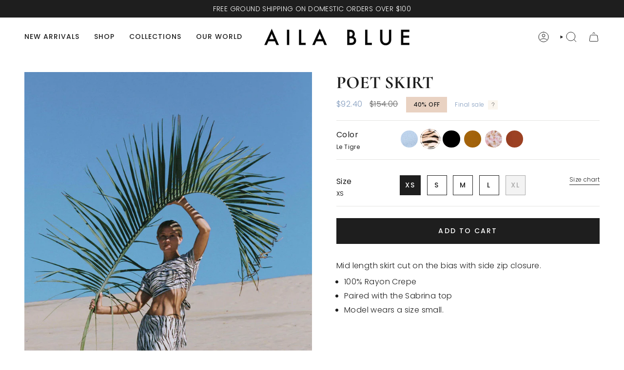

--- FILE ---
content_type: text/html; charset=utf-8
request_url: https://www.ailablue.com/collections/resort-22-drop-01/products/poet-skirt-le-tigre
body_size: 38160
content:
<!doctype html>
<html class="no-js no-touch supports-no-cookies" lang="en">
  <head><meta charset="UTF-8">
<meta http-equiv="X-UA-Compatible" content="IE=edge">
<meta name="viewport" content="width=device-width,initial-scale=1"><meta name="theme-color" content="#7f99bc">
<link rel="canonical" href="https://www.ailablue.com/products/poet-skirt-le-tigre">

<!-- ======================= Broadcast Theme V6.2.0 ========================= -->


  <link rel="icon" type="image/png" href="//www.ailablue.com/cdn/shop/files/aila-blue-favicon-01.jpg?crop=center&height=32&v=1613555221&width=32">

<link rel="preconnect" href="https://fonts.shopifycdn.com" crossorigin><!-- Title and description ================================================ -->


<title>
    
    Poet Skirt - Le Tigre
    
    
    
      &ndash; Aila Blue
    
  </title>


  <meta name="description" content="Mid length skirt cut on the bias with side zip closure. 100% Rayon Crepe Paired with the Sabrina top Model wears a size small. ">


<meta property="og:site_name" content="Aila Blue">
<meta property="og:url" content="https://www.ailablue.com/products/poet-skirt-le-tigre">
<meta property="og:title" content="Poet Skirt - Le Tigre">
<meta property="og:type" content="product">
<meta property="og:description" content="Mid length skirt cut on the bias with side zip closure. 100% Rayon Crepe Paired with the Sabrina top Model wears a size small. "><meta property="og:image" content="http://www.ailablue.com/cdn/shop/products/70032c1bf77a2cb6f34601a98ca18c80.jpg?v=1636612458">
  <meta property="og:image:secure_url" content="https://www.ailablue.com/cdn/shop/products/70032c1bf77a2cb6f34601a98ca18c80.jpg?v=1636612458">
  <meta property="og:image:width" content="3351">
  <meta property="og:image:height" content="4999"><meta property="og:price:amount" content="92.40">
  <meta property="og:price:currency" content="USD"><meta name="twitter:card" content="summary_large_image">
<meta name="twitter:title" content="Poet Skirt - Le Tigre">
<meta name="twitter:description" content="Mid length skirt cut on the bias with side zip closure. 100% Rayon Crepe Paired with the Sabrina top Model wears a size small. ">
<!-- CSS ================================================================== -->
<style data-shopify>
  @font-face {
  font-family: Cormorant;
  font-weight: 700;
  font-style: normal;
  font-display: swap;
  src: url("//www.ailablue.com/cdn/fonts/cormorant/cormorant_n7.c51184f59f7d2caf4999bcef8df2fc4fc4444aec.woff2") format("woff2"),
       url("//www.ailablue.com/cdn/fonts/cormorant/cormorant_n7.c9ca63ec9e4d37ba28b9518c6b06672c0f43cd49.woff") format("woff");
}

  @font-face {
  font-family: Poppins;
  font-weight: 300;
  font-style: normal;
  font-display: swap;
  src: url("//www.ailablue.com/cdn/fonts/poppins/poppins_n3.05f58335c3209cce17da4f1f1ab324ebe2982441.woff2") format("woff2"),
       url("//www.ailablue.com/cdn/fonts/poppins/poppins_n3.6971368e1f131d2c8ff8e3a44a36b577fdda3ff5.woff") format("woff");
}

  @font-face {
  font-family: Poppins;
  font-weight: 500;
  font-style: normal;
  font-display: swap;
  src: url("//www.ailablue.com/cdn/fonts/poppins/poppins_n5.ad5b4b72b59a00358afc706450c864c3c8323842.woff2") format("woff2"),
       url("//www.ailablue.com/cdn/fonts/poppins/poppins_n5.33757fdf985af2d24b32fcd84c9a09224d4b2c39.woff") format("woff");
}

  @font-face {
  font-family: Poppins;
  font-weight: 500;
  font-style: normal;
  font-display: swap;
  src: url("//www.ailablue.com/cdn/fonts/poppins/poppins_n5.ad5b4b72b59a00358afc706450c864c3c8323842.woff2") format("woff2"),
       url("//www.ailablue.com/cdn/fonts/poppins/poppins_n5.33757fdf985af2d24b32fcd84c9a09224d4b2c39.woff") format("woff");
}

  @font-face {
  font-family: Poppins;
  font-weight: 500;
  font-style: normal;
  font-display: swap;
  src: url("//www.ailablue.com/cdn/fonts/poppins/poppins_n5.ad5b4b72b59a00358afc706450c864c3c8323842.woff2") format("woff2"),
       url("//www.ailablue.com/cdn/fonts/poppins/poppins_n5.33757fdf985af2d24b32fcd84c9a09224d4b2c39.woff") format("woff");
}


  
    @font-face {
  font-family: Poppins;
  font-weight: 400;
  font-style: normal;
  font-display: swap;
  src: url("//www.ailablue.com/cdn/fonts/poppins/poppins_n4.0ba78fa5af9b0e1a374041b3ceaadf0a43b41362.woff2") format("woff2"),
       url("//www.ailablue.com/cdn/fonts/poppins/poppins_n4.214741a72ff2596839fc9760ee7a770386cf16ca.woff") format("woff");
}

  

  
    @font-face {
  font-family: Poppins;
  font-weight: 300;
  font-style: italic;
  font-display: swap;
  src: url("//www.ailablue.com/cdn/fonts/poppins/poppins_i3.8536b4423050219f608e17f134fe9ea3b01ed890.woff2") format("woff2"),
       url("//www.ailablue.com/cdn/fonts/poppins/poppins_i3.0f4433ada196bcabf726ed78f8e37e0995762f7f.woff") format("woff");
}

  

  
    @font-face {
  font-family: Poppins;
  font-weight: 400;
  font-style: italic;
  font-display: swap;
  src: url("//www.ailablue.com/cdn/fonts/poppins/poppins_i4.846ad1e22474f856bd6b81ba4585a60799a9f5d2.woff2") format("woff2"),
       url("//www.ailablue.com/cdn/fonts/poppins/poppins_i4.56b43284e8b52fc64c1fd271f289a39e8477e9ec.woff") format("woff");
}

  

  
    @font-face {
  font-family: Poppins;
  font-weight: 600;
  font-style: normal;
  font-display: swap;
  src: url("//www.ailablue.com/cdn/fonts/poppins/poppins_n6.aa29d4918bc243723d56b59572e18228ed0786f6.woff2") format("woff2"),
       url("//www.ailablue.com/cdn/fonts/poppins/poppins_n6.5f815d845fe073750885d5b7e619ee00e8111208.woff") format("woff");
}

  

  

  
    :root,
    .color-scheme-1 {--COLOR-BG-GRADIENT: #ffffff;
      --COLOR-BG: #ffffff;
      --COLOR-BG-RGB: 255, 255, 255;

      --COLOR-BG-ACCENT: #fbf6ef;
      --COLOR-BG-ACCENT-LIGHTEN: #ffffff;

      /* === Link Color ===*/

      --COLOR-LINK: #1e1e1e;
      --COLOR-LINK-A50: rgba(30, 30, 30, 0.5);
      --COLOR-LINK-A70: rgba(30, 30, 30, 0.7);
      --COLOR-LINK-HOVER: rgba(30, 30, 30, 0.7);
      --COLOR-LINK-OPPOSITE: #ffffff;

      --COLOR-TEXT: #1e1e1e;
      --COLOR-TEXT-HOVER: rgba(30, 30, 30, 0.7);
      --COLOR-TEXT-LIGHT: #626262;
      --COLOR-TEXT-DARK: #000000;
      --COLOR-TEXT-A5:  rgba(30, 30, 30, 0.05);
      --COLOR-TEXT-A35: rgba(30, 30, 30, 0.35);
      --COLOR-TEXT-A50: rgba(30, 30, 30, 0.5);
      --COLOR-TEXT-A80: rgba(30, 30, 30, 0.8);


      --COLOR-BORDER: rgb(229, 228, 227);
      --COLOR-BORDER-LIGHT: #efefee;
      --COLOR-BORDER-DARK: #b4b1ae;
      --COLOR-BORDER-HAIRLINE: #f7f7f7;

      --overlay-bg: #000000;

      /* === Bright color ===*/
      --COLOR-ACCENT: #7f99bc;
      --COLOR-ACCENT-HOVER: #4671a9;
      --COLOR-ACCENT-FADE: rgba(127, 153, 188, 0.05);
      --COLOR-ACCENT-LIGHT: #e0e9f5;

      /* === Default Cart Gradient ===*/

      --FREE-SHIPPING-GRADIENT: linear-gradient(to right, var(--COLOR-ACCENT-LIGHT) 0%, var(--accent) 100%);

      /* === Buttons ===*/
      --BTN-PRIMARY-BG: #1e1e1e;
      --BTN-PRIMARY-TEXT: #ffffff;
      --BTN-PRIMARY-BORDER: #1e1e1e;
      --BTN-PRIMARY-BORDER-A70: rgba(30, 30, 30, 0.7);

      
      
        --BTN-PRIMARY-BG-BRIGHTER: #2b2b2b;
      

      --BTN-SECONDARY-BG: #e5e4e3;
      --BTN-SECONDARY-TEXT: #000000;
      --BTN-SECONDARY-BORDER: #000000;
      --BTN-SECONDARY-BORDER-A70: rgba(0, 0, 0, 0.7);

      
      
        --BTN-SECONDARY-BG-BRIGHTER: #d9d7d6;
      

      
--COLOR-BG-BRIGHTER: #f2f2f2;

      --COLOR-BG-ALPHA-25: rgba(255, 255, 255, 0.25);
      --COLOR-BG-TRANSPARENT: rgba(255, 255, 255, 0);--COLOR-FOOTER-BG-HAIRLINE: #f7f7f7;

      /* Dynamic color variables */
      --accent: var(--COLOR-ACCENT);
      --accent-fade: var(--COLOR-ACCENT-FADE);
      --accent-hover: var(--COLOR-ACCENT-HOVER);
      --border: var(--COLOR-BORDER);
      --border-dark: var(--COLOR-BORDER-DARK);
      --border-light: var(--COLOR-BORDER-LIGHT);
      --border-hairline: var(--COLOR-BORDER-HAIRLINE);
      --bg: var(--COLOR-BG-GRADIENT, var(--COLOR-BG));
      --bg-accent: var(--COLOR-BG-ACCENT);
      --bg-accent-lighten: var(--COLOR-BG-ACCENT-LIGHTEN);
      --icons: var(--COLOR-TEXT);
      --link: var(--COLOR-LINK);
      --link-a50: var(--COLOR-LINK-A50);
      --link-a70: var(--COLOR-LINK-A70);
      --link-hover: var(--COLOR-LINK-HOVER);
      --link-opposite: var(--COLOR-LINK-OPPOSITE);
      --text: var(--COLOR-TEXT);
      --text-dark: var(--COLOR-TEXT-DARK);
      --text-light: var(--COLOR-TEXT-LIGHT);
      --text-hover: var(--COLOR-TEXT-HOVER);
      --text-a5: var(--COLOR-TEXT-A5);
      --text-a35: var(--COLOR-TEXT-A35);
      --text-a50: var(--COLOR-TEXT-A50);
      --text-a80: var(--COLOR-TEXT-A80);
    }
  
    
    .color-scheme-2 {--COLOR-BG-GRADIENT: #434345;
      --COLOR-BG: #434345;
      --COLOR-BG-RGB: 67, 67, 69;

      --COLOR-BG-ACCENT: #efe2ef;
      --COLOR-BG-ACCENT-LIGHTEN: #ffffff;

      /* === Link Color ===*/

      --COLOR-LINK: #ffffff;
      --COLOR-LINK-A50: rgba(255, 255, 255, 0.5);
      --COLOR-LINK-A70: rgba(255, 255, 255, 0.7);
      --COLOR-LINK-HOVER: rgba(255, 255, 255, 0.7);
      --COLOR-LINK-OPPOSITE: #000000;

      --COLOR-TEXT: #ffffff;
      --COLOR-TEXT-HOVER: rgba(255, 255, 255, 0.7);
      --COLOR-TEXT-LIGHT: #c7c7c7;
      --COLOR-TEXT-DARK: #d9d9d9;
      --COLOR-TEXT-A5:  rgba(255, 255, 255, 0.05);
      --COLOR-TEXT-A35: rgba(255, 255, 255, 0.35);
      --COLOR-TEXT-A50: rgba(255, 255, 255, 0.5);
      --COLOR-TEXT-A80: rgba(255, 255, 255, 0.8);


      --COLOR-BORDER: rgb(209, 208, 206);
      --COLOR-BORDER-LIGHT: #989897;
      --COLOR-BORDER-DARK: #a09e99;
      --COLOR-BORDER-HAIRLINE: #3b3b3d;

      --overlay-bg: #644d3e;

      /* === Bright color ===*/
      --COLOR-ACCENT: #7f99bc;
      --COLOR-ACCENT-HOVER: #4671a9;
      --COLOR-ACCENT-FADE: rgba(127, 153, 188, 0.05);
      --COLOR-ACCENT-LIGHT: #e0e9f5;

      /* === Default Cart Gradient ===*/

      --FREE-SHIPPING-GRADIENT: linear-gradient(to right, var(--COLOR-ACCENT-LIGHT) 0%, var(--accent) 100%);

      /* === Buttons ===*/
      --BTN-PRIMARY-BG: #434345;
      --BTN-PRIMARY-TEXT: #ffffff;
      --BTN-PRIMARY-BORDER: #ffffff;
      --BTN-PRIMARY-BORDER-A70: rgba(255, 255, 255, 0.7);

      
      
        --BTN-PRIMARY-BG-BRIGHTER: #363638;
      

      --BTN-SECONDARY-BG: #7f99bc;
      --BTN-SECONDARY-TEXT: #000000;
      --BTN-SECONDARY-BORDER: #000000;
      --BTN-SECONDARY-BORDER-A70: rgba(0, 0, 0, 0.7);

      
      
        --BTN-SECONDARY-BG-BRIGHTER: #6e8cb3;
      

      
--COLOR-BG-BRIGHTER: #363638;

      --COLOR-BG-ALPHA-25: rgba(67, 67, 69, 0.25);
      --COLOR-BG-TRANSPARENT: rgba(67, 67, 69, 0);--COLOR-FOOTER-BG-HAIRLINE: #4b4b4d;

      /* Dynamic color variables */
      --accent: var(--COLOR-ACCENT);
      --accent-fade: var(--COLOR-ACCENT-FADE);
      --accent-hover: var(--COLOR-ACCENT-HOVER);
      --border: var(--COLOR-BORDER);
      --border-dark: var(--COLOR-BORDER-DARK);
      --border-light: var(--COLOR-BORDER-LIGHT);
      --border-hairline: var(--COLOR-BORDER-HAIRLINE);
      --bg: var(--COLOR-BG-GRADIENT, var(--COLOR-BG));
      --bg-accent: var(--COLOR-BG-ACCENT);
      --bg-accent-lighten: var(--COLOR-BG-ACCENT-LIGHTEN);
      --icons: var(--COLOR-TEXT);
      --link: var(--COLOR-LINK);
      --link-a50: var(--COLOR-LINK-A50);
      --link-a70: var(--COLOR-LINK-A70);
      --link-hover: var(--COLOR-LINK-HOVER);
      --link-opposite: var(--COLOR-LINK-OPPOSITE);
      --text: var(--COLOR-TEXT);
      --text-dark: var(--COLOR-TEXT-DARK);
      --text-light: var(--COLOR-TEXT-LIGHT);
      --text-hover: var(--COLOR-TEXT-HOVER);
      --text-a5: var(--COLOR-TEXT-A5);
      --text-a35: var(--COLOR-TEXT-A35);
      --text-a50: var(--COLOR-TEXT-A50);
      --text-a80: var(--COLOR-TEXT-A80);
    }
  
    
    .color-scheme-3 {--COLOR-BG-GRADIENT: #fbf6ef;
      --COLOR-BG: #fbf6ef;
      --COLOR-BG-RGB: 251, 246, 239;

      --COLOR-BG-ACCENT: #ffffff;
      --COLOR-BG-ACCENT-LIGHTEN: #ffffff;

      /* === Link Color ===*/

      --COLOR-LINK: #1e1e1e;
      --COLOR-LINK-A50: rgba(30, 30, 30, 0.5);
      --COLOR-LINK-A70: rgba(30, 30, 30, 0.7);
      --COLOR-LINK-HOVER: rgba(30, 30, 30, 0.7);
      --COLOR-LINK-OPPOSITE: #ffffff;

      --COLOR-TEXT: #1e1e1e;
      --COLOR-TEXT-HOVER: rgba(30, 30, 30, 0.7);
      --COLOR-TEXT-LIGHT: #605f5d;
      --COLOR-TEXT-DARK: #000000;
      --COLOR-TEXT-A5:  rgba(30, 30, 30, 0.05);
      --COLOR-TEXT-A35: rgba(30, 30, 30, 0.35);
      --COLOR-TEXT-A50: rgba(30, 30, 30, 0.5);
      --COLOR-TEXT-A80: rgba(30, 30, 30, 0.8);


      --COLOR-BORDER: rgb(209, 205, 196);
      --COLOR-BORDER-LIGHT: #e2ddd5;
      --COLOR-BORDER-DARK: #a49c8b;
      --COLOR-BORDER-HAIRLINE: #f8efe3;

      --overlay-bg: #000000;

      /* === Bright color ===*/
      --COLOR-ACCENT: #7f99bc;
      --COLOR-ACCENT-HOVER: #4671a9;
      --COLOR-ACCENT-FADE: rgba(127, 153, 188, 0.05);
      --COLOR-ACCENT-LIGHT: #e0e9f5;

      /* === Default Cart Gradient ===*/

      --FREE-SHIPPING-GRADIENT: linear-gradient(to right, var(--COLOR-ACCENT-LIGHT) 0%, var(--accent) 100%);

      /* === Buttons ===*/
      --BTN-PRIMARY-BG: #1e1e1e;
      --BTN-PRIMARY-TEXT: #ffffff;
      --BTN-PRIMARY-BORDER: #1e1e1e;
      --BTN-PRIMARY-BORDER-A70: rgba(30, 30, 30, 0.7);

      
      
        --BTN-PRIMARY-BG-BRIGHTER: #2b2b2b;
      

      --BTN-SECONDARY-BG: #7f99bc;
      --BTN-SECONDARY-TEXT: #ffffff;
      --BTN-SECONDARY-BORDER: #7f99bc;
      --BTN-SECONDARY-BORDER-A70: rgba(127, 153, 188, 0.7);

      
      
        --BTN-SECONDARY-BG-BRIGHTER: #6e8cb3;
      

      
--COLOR-BG-BRIGHTER: #f6ebdb;

      --COLOR-BG-ALPHA-25: rgba(251, 246, 239, 0.25);
      --COLOR-BG-TRANSPARENT: rgba(251, 246, 239, 0);--COLOR-FOOTER-BG-HAIRLINE: #f8efe3;

      /* Dynamic color variables */
      --accent: var(--COLOR-ACCENT);
      --accent-fade: var(--COLOR-ACCENT-FADE);
      --accent-hover: var(--COLOR-ACCENT-HOVER);
      --border: var(--COLOR-BORDER);
      --border-dark: var(--COLOR-BORDER-DARK);
      --border-light: var(--COLOR-BORDER-LIGHT);
      --border-hairline: var(--COLOR-BORDER-HAIRLINE);
      --bg: var(--COLOR-BG-GRADIENT, var(--COLOR-BG));
      --bg-accent: var(--COLOR-BG-ACCENT);
      --bg-accent-lighten: var(--COLOR-BG-ACCENT-LIGHTEN);
      --icons: var(--COLOR-TEXT);
      --link: var(--COLOR-LINK);
      --link-a50: var(--COLOR-LINK-A50);
      --link-a70: var(--COLOR-LINK-A70);
      --link-hover: var(--COLOR-LINK-HOVER);
      --link-opposite: var(--COLOR-LINK-OPPOSITE);
      --text: var(--COLOR-TEXT);
      --text-dark: var(--COLOR-TEXT-DARK);
      --text-light: var(--COLOR-TEXT-LIGHT);
      --text-hover: var(--COLOR-TEXT-HOVER);
      --text-a5: var(--COLOR-TEXT-A5);
      --text-a35: var(--COLOR-TEXT-A35);
      --text-a50: var(--COLOR-TEXT-A50);
      --text-a80: var(--COLOR-TEXT-A80);
    }
  
    
    .color-scheme-4 {--COLOR-BG-GRADIENT: #efe2ef;
      --COLOR-BG: #efe2ef;
      --COLOR-BG-RGB: 239, 226, 239;

      --COLOR-BG-ACCENT: #ffffff;
      --COLOR-BG-ACCENT-LIGHTEN: #ffffff;

      /* === Link Color ===*/

      --COLOR-LINK: #1e1e1e;
      --COLOR-LINK-A50: rgba(30, 30, 30, 0.5);
      --COLOR-LINK-A70: rgba(30, 30, 30, 0.7);
      --COLOR-LINK-HOVER: rgba(30, 30, 30, 0.7);
      --COLOR-LINK-OPPOSITE: #ffffff;

      --COLOR-TEXT: #1e1e1e;
      --COLOR-TEXT-HOVER: rgba(30, 30, 30, 0.7);
      --COLOR-TEXT-LIGHT: #5d595d;
      --COLOR-TEXT-DARK: #000000;
      --COLOR-TEXT-A5:  rgba(30, 30, 30, 0.05);
      --COLOR-TEXT-A35: rgba(30, 30, 30, 0.35);
      --COLOR-TEXT-A50: rgba(30, 30, 30, 0.5);
      --COLOR-TEXT-A80: rgba(30, 30, 30, 0.8);


      --COLOR-BORDER: rgb(243, 243, 243);
      --COLOR-BORDER-LIGHT: #f1ecf1;
      --COLOR-BORDER-DARK: #c0c0c0;
      --COLOR-BORDER-HAIRLINE: #ead8ea;

      --overlay-bg: #000000;

      /* === Bright color ===*/
      --COLOR-ACCENT: #000000;
      --COLOR-ACCENT-HOVER: #000000;
      --COLOR-ACCENT-FADE: rgba(0, 0, 0, 0.05);
      --COLOR-ACCENT-LIGHT: #4d4d4d;

      /* === Default Cart Gradient ===*/

      --FREE-SHIPPING-GRADIENT: linear-gradient(to right, var(--COLOR-ACCENT-LIGHT) 0%, var(--accent) 100%);

      /* === Buttons ===*/
      --BTN-PRIMARY-BG: #434345;
      --BTN-PRIMARY-TEXT: #ffffff;
      --BTN-PRIMARY-BORDER: #434345;
      --BTN-PRIMARY-BORDER-A70: rgba(67, 67, 69, 0.7);

      
      
        --BTN-PRIMARY-BG-BRIGHTER: #363638;
      

      --BTN-SECONDARY-BG: #434345;
      --BTN-SECONDARY-TEXT: #ffffff;
      --BTN-SECONDARY-BORDER: #434345;
      --BTN-SECONDARY-BORDER-A70: rgba(67, 67, 69, 0.7);

      
      
        --BTN-SECONDARY-BG-BRIGHTER: #363638;
      

      
--COLOR-BG-BRIGHTER: #e6d2e6;

      --COLOR-BG-ALPHA-25: rgba(239, 226, 239, 0.25);
      --COLOR-BG-TRANSPARENT: rgba(239, 226, 239, 0);--COLOR-FOOTER-BG-HAIRLINE: #ead8ea;

      /* Dynamic color variables */
      --accent: var(--COLOR-ACCENT);
      --accent-fade: var(--COLOR-ACCENT-FADE);
      --accent-hover: var(--COLOR-ACCENT-HOVER);
      --border: var(--COLOR-BORDER);
      --border-dark: var(--COLOR-BORDER-DARK);
      --border-light: var(--COLOR-BORDER-LIGHT);
      --border-hairline: var(--COLOR-BORDER-HAIRLINE);
      --bg: var(--COLOR-BG-GRADIENT, var(--COLOR-BG));
      --bg-accent: var(--COLOR-BG-ACCENT);
      --bg-accent-lighten: var(--COLOR-BG-ACCENT-LIGHTEN);
      --icons: var(--COLOR-TEXT);
      --link: var(--COLOR-LINK);
      --link-a50: var(--COLOR-LINK-A50);
      --link-a70: var(--COLOR-LINK-A70);
      --link-hover: var(--COLOR-LINK-HOVER);
      --link-opposite: var(--COLOR-LINK-OPPOSITE);
      --text: var(--COLOR-TEXT);
      --text-dark: var(--COLOR-TEXT-DARK);
      --text-light: var(--COLOR-TEXT-LIGHT);
      --text-hover: var(--COLOR-TEXT-HOVER);
      --text-a5: var(--COLOR-TEXT-A5);
      --text-a35: var(--COLOR-TEXT-A35);
      --text-a50: var(--COLOR-TEXT-A50);
      --text-a80: var(--COLOR-TEXT-A80);
    }
  
    
    .color-scheme-5 {--COLOR-BG-GRADIENT: #1e1e1e;
      --COLOR-BG: #1e1e1e;
      --COLOR-BG-RGB: 30, 30, 30;

      --COLOR-BG-ACCENT: #f5f2ec;
      --COLOR-BG-ACCENT-LIGHTEN: #ffffff;

      /* === Link Color ===*/

      --COLOR-LINK: #ffffff;
      --COLOR-LINK-A50: rgba(255, 255, 255, 0.5);
      --COLOR-LINK-A70: rgba(255, 255, 255, 0.7);
      --COLOR-LINK-HOVER: rgba(255, 255, 255, 0.7);
      --COLOR-LINK-OPPOSITE: #000000;

      --COLOR-TEXT: #ffffff;
      --COLOR-TEXT-HOVER: rgba(255, 255, 255, 0.7);
      --COLOR-TEXT-LIGHT: #bcbcbc;
      --COLOR-TEXT-DARK: #d9d9d9;
      --COLOR-TEXT-A5:  rgba(255, 255, 255, 0.05);
      --COLOR-TEXT-A35: rgba(255, 255, 255, 0.35);
      --COLOR-TEXT-A50: rgba(255, 255, 255, 0.5);
      --COLOR-TEXT-A80: rgba(255, 255, 255, 0.8);


      --COLOR-BORDER: rgb(243, 243, 243);
      --COLOR-BORDER-LIGHT: #9e9e9e;
      --COLOR-BORDER-DARK: #c0c0c0;
      --COLOR-BORDER-HAIRLINE: #161616;

      --overlay-bg: #000000;

      /* === Bright color ===*/
      --COLOR-ACCENT: #ab8c52;
      --COLOR-ACCENT-HOVER: #806430;
      --COLOR-ACCENT-FADE: rgba(171, 140, 82, 0.05);
      --COLOR-ACCENT-LIGHT: #e8d4ae;

      /* === Default Cart Gradient ===*/

      --FREE-SHIPPING-GRADIENT: linear-gradient(to right, var(--COLOR-ACCENT-LIGHT) 0%, var(--accent) 100%);

      /* === Buttons ===*/
      --BTN-PRIMARY-BG: #212121;
      --BTN-PRIMARY-TEXT: #ffffff;
      --BTN-PRIMARY-BORDER: #212121;
      --BTN-PRIMARY-BORDER-A70: rgba(33, 33, 33, 0.7);

      
      
        --BTN-PRIMARY-BG-BRIGHTER: #2e2e2e;
      

      --BTN-SECONDARY-BG: #ab8c52;
      --BTN-SECONDARY-TEXT: #ffffff;
      --BTN-SECONDARY-BORDER: #ab8c52;
      --BTN-SECONDARY-BORDER-A70: rgba(171, 140, 82, 0.7);

      
      
        --BTN-SECONDARY-BG-BRIGHTER: #9a7e4a;
      

      
--COLOR-BG-BRIGHTER: #2b2b2b;

      --COLOR-BG-ALPHA-25: rgba(30, 30, 30, 0.25);
      --COLOR-BG-TRANSPARENT: rgba(30, 30, 30, 0);--COLOR-FOOTER-BG-HAIRLINE: #262626;

      /* Dynamic color variables */
      --accent: var(--COLOR-ACCENT);
      --accent-fade: var(--COLOR-ACCENT-FADE);
      --accent-hover: var(--COLOR-ACCENT-HOVER);
      --border: var(--COLOR-BORDER);
      --border-dark: var(--COLOR-BORDER-DARK);
      --border-light: var(--COLOR-BORDER-LIGHT);
      --border-hairline: var(--COLOR-BORDER-HAIRLINE);
      --bg: var(--COLOR-BG-GRADIENT, var(--COLOR-BG));
      --bg-accent: var(--COLOR-BG-ACCENT);
      --bg-accent-lighten: var(--COLOR-BG-ACCENT-LIGHTEN);
      --icons: var(--COLOR-TEXT);
      --link: var(--COLOR-LINK);
      --link-a50: var(--COLOR-LINK-A50);
      --link-a70: var(--COLOR-LINK-A70);
      --link-hover: var(--COLOR-LINK-HOVER);
      --link-opposite: var(--COLOR-LINK-OPPOSITE);
      --text: var(--COLOR-TEXT);
      --text-dark: var(--COLOR-TEXT-DARK);
      --text-light: var(--COLOR-TEXT-LIGHT);
      --text-hover: var(--COLOR-TEXT-HOVER);
      --text-a5: var(--COLOR-TEXT-A5);
      --text-a35: var(--COLOR-TEXT-A35);
      --text-a50: var(--COLOR-TEXT-A50);
      --text-a80: var(--COLOR-TEXT-A80);
    }
  
    
    .color-scheme-6 {--COLOR-BG-GRADIENT: #fcfbf9;
      --COLOR-BG: #fcfbf9;
      --COLOR-BG-RGB: 252, 251, 249;

      --COLOR-BG-ACCENT: #f5f2ec;
      --COLOR-BG-ACCENT-LIGHTEN: #ffffff;

      /* === Link Color ===*/

      --COLOR-LINK: #282c2e;
      --COLOR-LINK-A50: rgba(40, 44, 46, 0.5);
      --COLOR-LINK-A70: rgba(40, 44, 46, 0.7);
      --COLOR-LINK-HOVER: rgba(40, 44, 46, 0.7);
      --COLOR-LINK-OPPOSITE: #ffffff;

      --COLOR-TEXT: #212121;
      --COLOR-TEXT-HOVER: rgba(33, 33, 33, 0.7);
      --COLOR-TEXT-LIGHT: #636262;
      --COLOR-TEXT-DARK: #000000;
      --COLOR-TEXT-A5:  rgba(33, 33, 33, 0.05);
      --COLOR-TEXT-A35: rgba(33, 33, 33, 0.35);
      --COLOR-TEXT-A50: rgba(33, 33, 33, 0.5);
      --COLOR-TEXT-A80: rgba(33, 33, 33, 0.8);


      --COLOR-BORDER: rgb(209, 208, 206);
      --COLOR-BORDER-LIGHT: #e2e1df;
      --COLOR-BORDER-DARK: #a09e99;
      --COLOR-BORDER-HAIRLINE: #f7f4ef;

      --overlay-bg: #000000;

      /* === Bright color ===*/
      --COLOR-ACCENT: #ab8c52;
      --COLOR-ACCENT-HOVER: #806430;
      --COLOR-ACCENT-FADE: rgba(171, 140, 82, 0.05);
      --COLOR-ACCENT-LIGHT: #e8d4ae;

      /* === Default Cart Gradient ===*/

      --FREE-SHIPPING-GRADIENT: linear-gradient(to right, var(--COLOR-ACCENT-LIGHT) 0%, var(--accent) 100%);

      /* === Buttons ===*/
      --BTN-PRIMARY-BG: #ffffff;
      --BTN-PRIMARY-TEXT: #212121;
      --BTN-PRIMARY-BORDER: #ffffff;
      --BTN-PRIMARY-BORDER-A70: rgba(255, 255, 255, 0.7);

      
      
        --BTN-PRIMARY-BG-BRIGHTER: #f2f2f2;
      

      --BTN-SECONDARY-BG: #ab8c52;
      --BTN-SECONDARY-TEXT: #ffffff;
      --BTN-SECONDARY-BORDER: #ab8c52;
      --BTN-SECONDARY-BORDER-A70: rgba(171, 140, 82, 0.7);

      
      
        --BTN-SECONDARY-BG-BRIGHTER: #9a7e4a;
      

      
--COLOR-BG-BRIGHTER: #f4f0e8;

      --COLOR-BG-ALPHA-25: rgba(252, 251, 249, 0.25);
      --COLOR-BG-TRANSPARENT: rgba(252, 251, 249, 0);--COLOR-FOOTER-BG-HAIRLINE: #f7f4ef;

      /* Dynamic color variables */
      --accent: var(--COLOR-ACCENT);
      --accent-fade: var(--COLOR-ACCENT-FADE);
      --accent-hover: var(--COLOR-ACCENT-HOVER);
      --border: var(--COLOR-BORDER);
      --border-dark: var(--COLOR-BORDER-DARK);
      --border-light: var(--COLOR-BORDER-LIGHT);
      --border-hairline: var(--COLOR-BORDER-HAIRLINE);
      --bg: var(--COLOR-BG-GRADIENT, var(--COLOR-BG));
      --bg-accent: var(--COLOR-BG-ACCENT);
      --bg-accent-lighten: var(--COLOR-BG-ACCENT-LIGHTEN);
      --icons: var(--COLOR-TEXT);
      --link: var(--COLOR-LINK);
      --link-a50: var(--COLOR-LINK-A50);
      --link-a70: var(--COLOR-LINK-A70);
      --link-hover: var(--COLOR-LINK-HOVER);
      --link-opposite: var(--COLOR-LINK-OPPOSITE);
      --text: var(--COLOR-TEXT);
      --text-dark: var(--COLOR-TEXT-DARK);
      --text-light: var(--COLOR-TEXT-LIGHT);
      --text-hover: var(--COLOR-TEXT-HOVER);
      --text-a5: var(--COLOR-TEXT-A5);
      --text-a35: var(--COLOR-TEXT-A35);
      --text-a50: var(--COLOR-TEXT-A50);
      --text-a80: var(--COLOR-TEXT-A80);
    }
  
    
    .color-scheme-7 {--COLOR-BG-GRADIENT: #f5f2ec;
      --COLOR-BG: #f5f2ec;
      --COLOR-BG-RGB: 245, 242, 236;

      --COLOR-BG-ACCENT: #f5f2ec;
      --COLOR-BG-ACCENT-LIGHTEN: #ffffff;

      /* === Link Color ===*/

      --COLOR-LINK: #282c2e;
      --COLOR-LINK-A50: rgba(40, 44, 46, 0.5);
      --COLOR-LINK-A70: rgba(40, 44, 46, 0.7);
      --COLOR-LINK-HOVER: rgba(40, 44, 46, 0.7);
      --COLOR-LINK-OPPOSITE: #ffffff;

      --COLOR-TEXT: #685a3f;
      --COLOR-TEXT-HOVER: rgba(104, 90, 63, 0.7);
      --COLOR-TEXT-LIGHT: #928873;
      --COLOR-TEXT-DARK: #3d321e;
      --COLOR-TEXT-A5:  rgba(104, 90, 63, 0.05);
      --COLOR-TEXT-A35: rgba(104, 90, 63, 0.35);
      --COLOR-TEXT-A50: rgba(104, 90, 63, 0.5);
      --COLOR-TEXT-A80: rgba(104, 90, 63, 0.8);


      --COLOR-BORDER: rgb(209, 205, 196);
      --COLOR-BORDER-LIGHT: #dfdcd4;
      --COLOR-BORDER-DARK: #a49c8b;
      --COLOR-BORDER-HAIRLINE: #f0ebe2;

      --overlay-bg: #000000;

      /* === Bright color ===*/
      --COLOR-ACCENT: #ab8c52;
      --COLOR-ACCENT-HOVER: #806430;
      --COLOR-ACCENT-FADE: rgba(171, 140, 82, 0.05);
      --COLOR-ACCENT-LIGHT: #e8d4ae;

      /* === Default Cart Gradient ===*/

      --FREE-SHIPPING-GRADIENT: linear-gradient(to right, var(--COLOR-ACCENT-LIGHT) 0%, var(--accent) 100%);

      /* === Buttons ===*/
      --BTN-PRIMARY-BG: #212121;
      --BTN-PRIMARY-TEXT: #ffffff;
      --BTN-PRIMARY-BORDER: #212121;
      --BTN-PRIMARY-BORDER-A70: rgba(33, 33, 33, 0.7);

      
      
        --BTN-PRIMARY-BG-BRIGHTER: #2e2e2e;
      

      --BTN-SECONDARY-BG: #ab8c52;
      --BTN-SECONDARY-TEXT: #ffffff;
      --BTN-SECONDARY-BORDER: #ab8c52;
      --BTN-SECONDARY-BORDER-A70: rgba(171, 140, 82, 0.7);

      
      
        --BTN-SECONDARY-BG-BRIGHTER: #9a7e4a;
      

      
--COLOR-BG-BRIGHTER: #ece7db;

      --COLOR-BG-ALPHA-25: rgba(245, 242, 236, 0.25);
      --COLOR-BG-TRANSPARENT: rgba(245, 242, 236, 0);--COLOR-FOOTER-BG-HAIRLINE: #f0ebe2;

      /* Dynamic color variables */
      --accent: var(--COLOR-ACCENT);
      --accent-fade: var(--COLOR-ACCENT-FADE);
      --accent-hover: var(--COLOR-ACCENT-HOVER);
      --border: var(--COLOR-BORDER);
      --border-dark: var(--COLOR-BORDER-DARK);
      --border-light: var(--COLOR-BORDER-LIGHT);
      --border-hairline: var(--COLOR-BORDER-HAIRLINE);
      --bg: var(--COLOR-BG-GRADIENT, var(--COLOR-BG));
      --bg-accent: var(--COLOR-BG-ACCENT);
      --bg-accent-lighten: var(--COLOR-BG-ACCENT-LIGHTEN);
      --icons: var(--COLOR-TEXT);
      --link: var(--COLOR-LINK);
      --link-a50: var(--COLOR-LINK-A50);
      --link-a70: var(--COLOR-LINK-A70);
      --link-hover: var(--COLOR-LINK-HOVER);
      --link-opposite: var(--COLOR-LINK-OPPOSITE);
      --text: var(--COLOR-TEXT);
      --text-dark: var(--COLOR-TEXT-DARK);
      --text-light: var(--COLOR-TEXT-LIGHT);
      --text-hover: var(--COLOR-TEXT-HOVER);
      --text-a5: var(--COLOR-TEXT-A5);
      --text-a35: var(--COLOR-TEXT-A35);
      --text-a50: var(--COLOR-TEXT-A50);
      --text-a80: var(--COLOR-TEXT-A80);
    }
  
    
    .color-scheme-8 {--COLOR-BG-GRADIENT: #eae6dd;
      --COLOR-BG: #eae6dd;
      --COLOR-BG-RGB: 234, 230, 221;

      --COLOR-BG-ACCENT: #f5f2ec;
      --COLOR-BG-ACCENT-LIGHTEN: #ffffff;

      /* === Link Color ===*/

      --COLOR-LINK: #282c2e;
      --COLOR-LINK-A50: rgba(40, 44, 46, 0.5);
      --COLOR-LINK-A70: rgba(40, 44, 46, 0.7);
      --COLOR-LINK-HOVER: rgba(40, 44, 46, 0.7);
      --COLOR-LINK-OPPOSITE: #ffffff;

      --COLOR-TEXT: #212121;
      --COLOR-TEXT-HOVER: rgba(33, 33, 33, 0.7);
      --COLOR-TEXT-LIGHT: #5d5c59;
      --COLOR-TEXT-DARK: #000000;
      --COLOR-TEXT-A5:  rgba(33, 33, 33, 0.05);
      --COLOR-TEXT-A35: rgba(33, 33, 33, 0.35);
      --COLOR-TEXT-A50: rgba(33, 33, 33, 0.5);
      --COLOR-TEXT-A80: rgba(33, 33, 33, 0.8);


      --COLOR-BORDER: rgb(209, 205, 196);
      --COLOR-BORDER-LIGHT: #dbd7ce;
      --COLOR-BORDER-DARK: #a49c8b;
      --COLOR-BORDER-HAIRLINE: #e4dfd4;

      --overlay-bg: #000000;

      /* === Bright color ===*/
      --COLOR-ACCENT: #ab8c52;
      --COLOR-ACCENT-HOVER: #806430;
      --COLOR-ACCENT-FADE: rgba(171, 140, 82, 0.05);
      --COLOR-ACCENT-LIGHT: #e8d4ae;

      /* === Default Cart Gradient ===*/

      --FREE-SHIPPING-GRADIENT: linear-gradient(to right, var(--COLOR-ACCENT-LIGHT) 0%, var(--accent) 100%);

      /* === Buttons ===*/
      --BTN-PRIMARY-BG: #212121;
      --BTN-PRIMARY-TEXT: #ffffff;
      --BTN-PRIMARY-BORDER: #212121;
      --BTN-PRIMARY-BORDER-A70: rgba(33, 33, 33, 0.7);

      
      
        --BTN-PRIMARY-BG-BRIGHTER: #2e2e2e;
      

      --BTN-SECONDARY-BG: #ab8c52;
      --BTN-SECONDARY-TEXT: #ffffff;
      --BTN-SECONDARY-BORDER: #ab8c52;
      --BTN-SECONDARY-BORDER-A70: rgba(171, 140, 82, 0.7);

      
      
        --BTN-SECONDARY-BG-BRIGHTER: #9a7e4a;
      

      
--COLOR-BG-BRIGHTER: #e0dacd;

      --COLOR-BG-ALPHA-25: rgba(234, 230, 221, 0.25);
      --COLOR-BG-TRANSPARENT: rgba(234, 230, 221, 0);--COLOR-FOOTER-BG-HAIRLINE: #e4dfd4;

      /* Dynamic color variables */
      --accent: var(--COLOR-ACCENT);
      --accent-fade: var(--COLOR-ACCENT-FADE);
      --accent-hover: var(--COLOR-ACCENT-HOVER);
      --border: var(--COLOR-BORDER);
      --border-dark: var(--COLOR-BORDER-DARK);
      --border-light: var(--COLOR-BORDER-LIGHT);
      --border-hairline: var(--COLOR-BORDER-HAIRLINE);
      --bg: var(--COLOR-BG-GRADIENT, var(--COLOR-BG));
      --bg-accent: var(--COLOR-BG-ACCENT);
      --bg-accent-lighten: var(--COLOR-BG-ACCENT-LIGHTEN);
      --icons: var(--COLOR-TEXT);
      --link: var(--COLOR-LINK);
      --link-a50: var(--COLOR-LINK-A50);
      --link-a70: var(--COLOR-LINK-A70);
      --link-hover: var(--COLOR-LINK-HOVER);
      --link-opposite: var(--COLOR-LINK-OPPOSITE);
      --text: var(--COLOR-TEXT);
      --text-dark: var(--COLOR-TEXT-DARK);
      --text-light: var(--COLOR-TEXT-LIGHT);
      --text-hover: var(--COLOR-TEXT-HOVER);
      --text-a5: var(--COLOR-TEXT-A5);
      --text-a35: var(--COLOR-TEXT-A35);
      --text-a50: var(--COLOR-TEXT-A50);
      --text-a80: var(--COLOR-TEXT-A80);
    }
  
    
    .color-scheme-9 {--COLOR-BG-GRADIENT: #fcfbf9;
      --COLOR-BG: #fcfbf9;
      --COLOR-BG-RGB: 252, 251, 249;

      --COLOR-BG-ACCENT: #f5f2ec;
      --COLOR-BG-ACCENT-LIGHTEN: #ffffff;

      /* === Link Color ===*/

      --COLOR-LINK: #282c2e;
      --COLOR-LINK-A50: rgba(40, 44, 46, 0.5);
      --COLOR-LINK-A70: rgba(40, 44, 46, 0.7);
      --COLOR-LINK-HOVER: rgba(40, 44, 46, 0.7);
      --COLOR-LINK-OPPOSITE: #ffffff;

      --COLOR-TEXT: #212121;
      --COLOR-TEXT-HOVER: rgba(33, 33, 33, 0.7);
      --COLOR-TEXT-LIGHT: #636262;
      --COLOR-TEXT-DARK: #000000;
      --COLOR-TEXT-A5:  rgba(33, 33, 33, 0.05);
      --COLOR-TEXT-A35: rgba(33, 33, 33, 0.35);
      --COLOR-TEXT-A50: rgba(33, 33, 33, 0.5);
      --COLOR-TEXT-A80: rgba(33, 33, 33, 0.8);


      --COLOR-BORDER: rgb(234, 234, 234);
      --COLOR-BORDER-LIGHT: #f1f1f0;
      --COLOR-BORDER-DARK: #b7b7b7;
      --COLOR-BORDER-HAIRLINE: #f7f4ef;

      --overlay-bg: #000000;

      /* === Bright color ===*/
      --COLOR-ACCENT: #ab8c52;
      --COLOR-ACCENT-HOVER: #806430;
      --COLOR-ACCENT-FADE: rgba(171, 140, 82, 0.05);
      --COLOR-ACCENT-LIGHT: #e8d4ae;

      /* === Default Cart Gradient ===*/

      --FREE-SHIPPING-GRADIENT: linear-gradient(to right, var(--COLOR-ACCENT-LIGHT) 0%, var(--accent) 100%);

      /* === Buttons ===*/
      --BTN-PRIMARY-BG: #212121;
      --BTN-PRIMARY-TEXT: #ffffff;
      --BTN-PRIMARY-BORDER: #212121;
      --BTN-PRIMARY-BORDER-A70: rgba(33, 33, 33, 0.7);

      
      
        --BTN-PRIMARY-BG-BRIGHTER: #2e2e2e;
      

      --BTN-SECONDARY-BG: #f5f2ec;
      --BTN-SECONDARY-TEXT: #212121;
      --BTN-SECONDARY-BORDER: #f5f2ec;
      --BTN-SECONDARY-BORDER-A70: rgba(245, 242, 236, 0.7);

      
      
        --BTN-SECONDARY-BG-BRIGHTER: #ece7db;
      

      
--COLOR-BG-BRIGHTER: #f4f0e8;

      --COLOR-BG-ALPHA-25: rgba(252, 251, 249, 0.25);
      --COLOR-BG-TRANSPARENT: rgba(252, 251, 249, 0);--COLOR-FOOTER-BG-HAIRLINE: #f7f4ef;

      /* Dynamic color variables */
      --accent: var(--COLOR-ACCENT);
      --accent-fade: var(--COLOR-ACCENT-FADE);
      --accent-hover: var(--COLOR-ACCENT-HOVER);
      --border: var(--COLOR-BORDER);
      --border-dark: var(--COLOR-BORDER-DARK);
      --border-light: var(--COLOR-BORDER-LIGHT);
      --border-hairline: var(--COLOR-BORDER-HAIRLINE);
      --bg: var(--COLOR-BG-GRADIENT, var(--COLOR-BG));
      --bg-accent: var(--COLOR-BG-ACCENT);
      --bg-accent-lighten: var(--COLOR-BG-ACCENT-LIGHTEN);
      --icons: var(--COLOR-TEXT);
      --link: var(--COLOR-LINK);
      --link-a50: var(--COLOR-LINK-A50);
      --link-a70: var(--COLOR-LINK-A70);
      --link-hover: var(--COLOR-LINK-HOVER);
      --link-opposite: var(--COLOR-LINK-OPPOSITE);
      --text: var(--COLOR-TEXT);
      --text-dark: var(--COLOR-TEXT-DARK);
      --text-light: var(--COLOR-TEXT-LIGHT);
      --text-hover: var(--COLOR-TEXT-HOVER);
      --text-a5: var(--COLOR-TEXT-A5);
      --text-a35: var(--COLOR-TEXT-A35);
      --text-a50: var(--COLOR-TEXT-A50);
      --text-a80: var(--COLOR-TEXT-A80);
    }
  
    
    .color-scheme-10 {--COLOR-BG-GRADIENT: rgba(0,0,0,0);
      --COLOR-BG: rgba(0,0,0,0);
      --COLOR-BG-RGB: 0, 0, 0;

      --COLOR-BG-ACCENT: #f5f2ec;
      --COLOR-BG-ACCENT-LIGHTEN: #ffffff;

      /* === Link Color ===*/

      --COLOR-LINK: #282c2e;
      --COLOR-LINK-A50: rgba(40, 44, 46, 0.5);
      --COLOR-LINK-A70: rgba(40, 44, 46, 0.7);
      --COLOR-LINK-HOVER: rgba(40, 44, 46, 0.7);
      --COLOR-LINK-OPPOSITE: #ffffff;

      --COLOR-TEXT: #ffffff;
      --COLOR-TEXT-HOVER: rgba(255, 255, 255, 0.7);
      --COLOR-TEXT-LIGHT: rgba(179, 179, 179, 0.7);
      --COLOR-TEXT-DARK: #d9d9d9;
      --COLOR-TEXT-A5:  rgba(255, 255, 255, 0.05);
      --COLOR-TEXT-A35: rgba(255, 255, 255, 0.35);
      --COLOR-TEXT-A50: rgba(255, 255, 255, 0.5);
      --COLOR-TEXT-A80: rgba(255, 255, 255, 0.8);


      --COLOR-BORDER: rgb(229, 228, 227);
      --COLOR-BORDER-LIGHT: rgba(137, 137, 136, 0.6);
      --COLOR-BORDER-DARK: #b4b1ae;
      --COLOR-BORDER-HAIRLINE: rgba(0, 0, 0, 0.0);

      --overlay-bg: #000000;

      /* === Bright color ===*/
      --COLOR-ACCENT: #7f99bc;
      --COLOR-ACCENT-HOVER: #4671a9;
      --COLOR-ACCENT-FADE: rgba(127, 153, 188, 0.05);
      --COLOR-ACCENT-LIGHT: #e0e9f5;

      /* === Default Cart Gradient ===*/

      --FREE-SHIPPING-GRADIENT: linear-gradient(to right, var(--COLOR-ACCENT-LIGHT) 0%, var(--accent) 100%);

      /* === Buttons ===*/
      --BTN-PRIMARY-BG: #434345;
      --BTN-PRIMARY-TEXT: #ffffff;
      --BTN-PRIMARY-BORDER: #ffffff;
      --BTN-PRIMARY-BORDER-A70: rgba(255, 255, 255, 0.7);

      
      
        --BTN-PRIMARY-BG-BRIGHTER: #363638;
      

      --BTN-SECONDARY-BG: #efe2ef;
      --BTN-SECONDARY-TEXT: #434345;
      --BTN-SECONDARY-BORDER: #434345;
      --BTN-SECONDARY-BORDER-A70: rgba(67, 67, 69, 0.7);

      
      
        --BTN-SECONDARY-BG-BRIGHTER: #e6d2e6;
      

      
--COLOR-BG-BRIGHTER: rgba(26, 26, 26, 0.0);

      --COLOR-BG-ALPHA-25: rgba(0, 0, 0, 0.25);
      --COLOR-BG-TRANSPARENT: rgba(0, 0, 0, 0);--COLOR-FOOTER-BG-HAIRLINE: rgba(8, 8, 8, 0.0);

      /* Dynamic color variables */
      --accent: var(--COLOR-ACCENT);
      --accent-fade: var(--COLOR-ACCENT-FADE);
      --accent-hover: var(--COLOR-ACCENT-HOVER);
      --border: var(--COLOR-BORDER);
      --border-dark: var(--COLOR-BORDER-DARK);
      --border-light: var(--COLOR-BORDER-LIGHT);
      --border-hairline: var(--COLOR-BORDER-HAIRLINE);
      --bg: var(--COLOR-BG-GRADIENT, var(--COLOR-BG));
      --bg-accent: var(--COLOR-BG-ACCENT);
      --bg-accent-lighten: var(--COLOR-BG-ACCENT-LIGHTEN);
      --icons: var(--COLOR-TEXT);
      --link: var(--COLOR-LINK);
      --link-a50: var(--COLOR-LINK-A50);
      --link-a70: var(--COLOR-LINK-A70);
      --link-hover: var(--COLOR-LINK-HOVER);
      --link-opposite: var(--COLOR-LINK-OPPOSITE);
      --text: var(--COLOR-TEXT);
      --text-dark: var(--COLOR-TEXT-DARK);
      --text-light: var(--COLOR-TEXT-LIGHT);
      --text-hover: var(--COLOR-TEXT-HOVER);
      --text-a5: var(--COLOR-TEXT-A5);
      --text-a35: var(--COLOR-TEXT-A35);
      --text-a50: var(--COLOR-TEXT-A50);
      --text-a80: var(--COLOR-TEXT-A80);
    }
  
    
    .color-scheme-11 {--COLOR-BG-GRADIENT: rgba(0,0,0,0);
      --COLOR-BG: rgba(0,0,0,0);
      --COLOR-BG-RGB: 0, 0, 0;

      --COLOR-BG-ACCENT: #f5f2ec;
      --COLOR-BG-ACCENT-LIGHTEN: #ffffff;

      /* === Link Color ===*/

      --COLOR-LINK: #282c2e;
      --COLOR-LINK-A50: rgba(40, 44, 46, 0.5);
      --COLOR-LINK-A70: rgba(40, 44, 46, 0.7);
      --COLOR-LINK-HOVER: rgba(40, 44, 46, 0.7);
      --COLOR-LINK-OPPOSITE: #ffffff;

      --COLOR-TEXT: #ffffff;
      --COLOR-TEXT-HOVER: rgba(255, 255, 255, 0.7);
      --COLOR-TEXT-LIGHT: rgba(179, 179, 179, 0.7);
      --COLOR-TEXT-DARK: #d9d9d9;
      --COLOR-TEXT-A5:  rgba(255, 255, 255, 0.05);
      --COLOR-TEXT-A35: rgba(255, 255, 255, 0.35);
      --COLOR-TEXT-A50: rgba(255, 255, 255, 0.5);
      --COLOR-TEXT-A80: rgba(255, 255, 255, 0.8);


      --COLOR-BORDER: rgb(209, 205, 196);
      --COLOR-BORDER-LIGHT: rgba(125, 123, 118, 0.6);
      --COLOR-BORDER-DARK: #a49c8b;
      --COLOR-BORDER-HAIRLINE: rgba(0, 0, 0, 0.0);

      --overlay-bg: #000000;

      /* === Bright color ===*/
      --COLOR-ACCENT: #ab8c52;
      --COLOR-ACCENT-HOVER: #806430;
      --COLOR-ACCENT-FADE: rgba(171, 140, 82, 0.05);
      --COLOR-ACCENT-LIGHT: #e8d4ae;

      /* === Default Cart Gradient ===*/

      --FREE-SHIPPING-GRADIENT: linear-gradient(to right, var(--COLOR-ACCENT-LIGHT) 0%, var(--accent) 100%);

      /* === Buttons ===*/
      --BTN-PRIMARY-BG: #212121;
      --BTN-PRIMARY-TEXT: #ffffff;
      --BTN-PRIMARY-BORDER: #ffffff;
      --BTN-PRIMARY-BORDER-A70: rgba(255, 255, 255, 0.7);

      
      
        --BTN-PRIMARY-BG-BRIGHTER: #2e2e2e;
      

      --BTN-SECONDARY-BG: #ab8c52;
      --BTN-SECONDARY-TEXT: #ffffff;
      --BTN-SECONDARY-BORDER: #ab8c52;
      --BTN-SECONDARY-BORDER-A70: rgba(171, 140, 82, 0.7);

      
      
        --BTN-SECONDARY-BG-BRIGHTER: #9a7e4a;
      

      
--COLOR-BG-BRIGHTER: rgba(26, 26, 26, 0.0);

      --COLOR-BG-ALPHA-25: rgba(0, 0, 0, 0.25);
      --COLOR-BG-TRANSPARENT: rgba(0, 0, 0, 0);--COLOR-FOOTER-BG-HAIRLINE: rgba(8, 8, 8, 0.0);

      /* Dynamic color variables */
      --accent: var(--COLOR-ACCENT);
      --accent-fade: var(--COLOR-ACCENT-FADE);
      --accent-hover: var(--COLOR-ACCENT-HOVER);
      --border: var(--COLOR-BORDER);
      --border-dark: var(--COLOR-BORDER-DARK);
      --border-light: var(--COLOR-BORDER-LIGHT);
      --border-hairline: var(--COLOR-BORDER-HAIRLINE);
      --bg: var(--COLOR-BG-GRADIENT, var(--COLOR-BG));
      --bg-accent: var(--COLOR-BG-ACCENT);
      --bg-accent-lighten: var(--COLOR-BG-ACCENT-LIGHTEN);
      --icons: var(--COLOR-TEXT);
      --link: var(--COLOR-LINK);
      --link-a50: var(--COLOR-LINK-A50);
      --link-a70: var(--COLOR-LINK-A70);
      --link-hover: var(--COLOR-LINK-HOVER);
      --link-opposite: var(--COLOR-LINK-OPPOSITE);
      --text: var(--COLOR-TEXT);
      --text-dark: var(--COLOR-TEXT-DARK);
      --text-light: var(--COLOR-TEXT-LIGHT);
      --text-hover: var(--COLOR-TEXT-HOVER);
      --text-a5: var(--COLOR-TEXT-A5);
      --text-a35: var(--COLOR-TEXT-A35);
      --text-a50: var(--COLOR-TEXT-A50);
      --text-a80: var(--COLOR-TEXT-A80);
    }
  

  body, .color-scheme-1, .color-scheme-2, .color-scheme-3, .color-scheme-4, .color-scheme-5, .color-scheme-6, .color-scheme-7, .color-scheme-8, .color-scheme-9, .color-scheme-10, .color-scheme-11 {
    color: var(--text);
    background: var(--bg);
  }

  :root {
    --scrollbar-width: 0px;

    /* === Product grid sale tags ===*/
    --COLOR-SALE-BG: #e9d2c2;
    --COLOR-SALE-TEXT: #212121;

    /* === Product grid badges ===*/
    --COLOR-BADGE-BG: #ffffff;
    --COLOR-BADGE-TEXT: #212121;

    /* === Quick Add ===*/
    --COLOR-QUICK-ADD-BG: #ffffff;
    --COLOR-QUICK-ADD-BG-BRIGHTER: #f2f2f2;
    --COLOR-QUICK-ADD-TEXT: #000000;

    /* === Product sale color ===*/
    --COLOR-SALE: #7f99bc;

    /* === Helper colors for form error states ===*/
    --COLOR-ERROR: #721C24;
    --COLOR-ERROR-BG: #F8D7DA;
    --COLOR-ERROR-BORDER: #F5C6CB;

    --COLOR-SUCCESS: #56AD6A;
    --COLOR-SUCCESS-BG: rgba(86, 173, 106, 0.2);

    
      --RADIUS: 0px;
      --RADIUS-SELECT: 0px;
    

    --COLOR-HEADER-LINK: #1e1e1e;
    --COLOR-HEADER-LINK-HOVER: #1e1e1e;

    --COLOR-MENU-BG: #ffffff;
    --COLOR-SUBMENU-BG: #fcfbf9;
    --COLOR-SUBMENU-LINK: #1e1e1e;
    --COLOR-SUBMENU-LINK-HOVER: rgba(30, 30, 30, 0.7);
    --COLOR-SUBMENU-TEXT-LIGHT: #616060;

    
      --COLOR-MENU-TRANSPARENT: #1e1e1e;
      --COLOR-MENU-TRANSPARENT-HOVER: #1e1e1e;
    

    --TRANSPARENT: rgba(255, 255, 255, 0);

    /* === Default overlay opacity ===*/
    --overlay-opacity: 0;
    --underlay-opacity: 1;
    --underlay-bg: rgba(0,0,0,0.4);
    --header-overlay-color: transparent;

    /* === Custom Cursor ===*/
    --ICON-ZOOM-IN: url( "//www.ailablue.com/cdn/shop/t/32/assets/icon-zoom-in.svg?v=182473373117644429561756244754" );
    --ICON-ZOOM-OUT: url( "//www.ailablue.com/cdn/shop/t/32/assets/icon-zoom-out.svg?v=101497157853986683871756244754" );

    /* === Custom Icons ===*/
    
    
      
      --ICON-ADD-BAG: url( "//www.ailablue.com/cdn/shop/t/32/assets/icon-add-bag.svg?v=23763382405227654651756244754" );
      --ICON-ADD-CART: url( "//www.ailablue.com/cdn/shop/t/32/assets/icon-add-cart.svg?v=3962293684743587821756244754" );
      --ICON-ARROW-LEFT: url( "//www.ailablue.com/cdn/shop/t/32/assets/icon-arrow-left.svg?v=136066145774695772731756244754" );
      --ICON-ARROW-RIGHT: url( "//www.ailablue.com/cdn/shop/t/32/assets/icon-arrow-right.svg?v=150928298113663093401756244754" );
      --ICON-SELECT: url("//www.ailablue.com/cdn/shop/t/32/assets/icon-select.svg?v=150573211567947701091756244754");
    

    --PRODUCT-GRID-ASPECT-RATIO: 150.0%;

    /* === Typography ===*/
    --FONT-HEADING-MINI: 10px;
    --FONT-HEADING-X-SMALL: 16px;
    --FONT-HEADING-SMALL: 24px;
    --FONT-HEADING-MEDIUM: 36px;
    --FONT-HEADING-LARGE: 48px;
    --FONT-HEADING-X-LARGE: 60px;

    --FONT-HEADING-MINI-MOBILE: 10px;
    --FONT-HEADING-X-SMALL-MOBILE: 16px;
    --FONT-HEADING-SMALL-MOBILE: 20px;
    --FONT-HEADING-MEDIUM-MOBILE: 24px;
    --FONT-HEADING-LARGE-MOBILE: 32px;
    --FONT-HEADING-X-LARGE-MOBILE: 45px;

    --FONT-STACK-BODY: Poppins, sans-serif;
    --FONT-STYLE-BODY: normal;
    --FONT-WEIGHT-BODY: 300;
    --FONT-WEIGHT-BODY-BOLD: 400;

    --LETTER-SPACING-BODY: 0.025em;

    --FONT-STACK-HEADING: Cormorant, serif;
    --FONT-WEIGHT-HEADING: 700;
    --FONT-STYLE-HEADING: normal;

    --FONT-UPPERCASE-HEADING: uppercase;
    --LETTER-SPACING-HEADING: 0.0em;

    --FONT-STACK-SUBHEADING: Poppins, sans-serif;
    --FONT-WEIGHT-SUBHEADING: 500;
    --FONT-STYLE-SUBHEADING: normal;
    --FONT-SIZE-SUBHEADING-DESKTOP: 12px;
    --FONT-SIZE-SUBHEADING-MOBILE: 14px;

    --FONT-UPPERCASE-SUBHEADING: uppercase;
    --LETTER-SPACING-SUBHEADING: 0.05em;

    --FONT-STACK-NAV: Poppins, sans-serif;
    --FONT-WEIGHT-NAV: 500;
    --FONT-WEIGHT-NAV-BOLD: 600;
    --FONT-STYLE-NAV: normal;
    --FONT-SIZE-NAV: 16px;


    --LETTER-SPACING-NAV: 0.1em;

    --FONT-SIZE-BASE: 16px;

    /* === Parallax ===*/
    --PARALLAX-STRENGTH-MIN: 120.0%;
    --PARALLAX-STRENGTH-MAX: 130.0%;--COLUMNS: 4;
    --COLUMNS-MEDIUM: 3;
    --COLUMNS-SMALL: 2;
    --COLUMNS-MOBILE: 1;--LAYOUT-OUTER: 50px;
      --LAYOUT-GUTTER: 16px;
      --LAYOUT-OUTER-MEDIUM: 30px;
      --LAYOUT-GUTTER-MEDIUM: 16px;
      --LAYOUT-OUTER-SMALL: 16px;
      --LAYOUT-GUTTER-SMALL: 16px;--base-animation-delay: 0ms;
    --line-height-normal: 1.375; /* Equals to line-height: normal; */--SIDEBAR-WIDTH: 288px;
      --SIDEBAR-WIDTH-MEDIUM: 258px;--DRAWER-WIDTH: 380px;--ICON-STROKE-WIDTH: 1px;

    /* === Button General ===*/
    --BTN-FONT-STACK: Poppins, sans-serif;
    --BTN-FONT-WEIGHT: 500;
    --BTN-FONT-STYLE: normal;
    --BTN-FONT-SIZE: 14px;
    --BTN-SIZE-SMALL: 7px;
    --BTN-SIZE-MEDIUM: 10px;
    --BTN-SIZE-LARGE: 16px;--BTN-FONT-SIZE-BODY: 0.875rem;

    --BTN-LETTER-SPACING: 0.15em;
    --BTN-UPPERCASE: uppercase;
    --BTN-TEXT-ARROW-OFFSET: -1px;

    /* === Button White ===*/
    --COLOR-TEXT-BTN-BG-WHITE: #fff;
    --COLOR-TEXT-BTN-BORDER-WHITE: #fff;
    --COLOR-TEXT-BTN-WHITE: #000;
    --COLOR-TEXT-BTN-WHITE-A70: rgba(255, 255, 255, 0.7);
    --COLOR-TEXT-BTN-BG-WHITE-BRIGHTER: #f2f2f2;

    /* === Button Black ===*/
    --COLOR-TEXT-BTN-BG-BLACK: #000;
    --COLOR-TEXT-BTN-BORDER-BLACK: #000;
    --COLOR-TEXT-BTN-BLACK: #fff;
    --COLOR-TEXT-BTN-BLACK-A70: rgba(0, 0, 0, 0.7);
    --COLOR-TEXT-BTN-BG-BLACK-BRIGHTER: #0d0d0d;

    /* === Swatch Size ===*/
    --swatch-size-filters: 1.15rem;
    --swatch-size-product: 2.2rem;
  }

  /* === Backdrop ===*/
  ::backdrop {
    --underlay-opacity: 1;
    --underlay-bg: rgba(0,0,0,0.4);
  }

  /* === Gray background on Product grid items ===*/
  

  *,
  *::before,
  *::after {
    box-sizing: inherit;
  }

  * { -webkit-font-smoothing: antialiased; }

  html {
    box-sizing: border-box;
    font-size: var(--FONT-SIZE-BASE);
  }

  html,
  body { min-height: 100%; }

  body {
    position: relative;
    min-width: 320px;
    font-size: var(--FONT-SIZE-BASE);
    text-size-adjust: 100%;
    -webkit-text-size-adjust: 100%;
  }
</style>
<link rel="preload" as="font" href="//www.ailablue.com/cdn/fonts/poppins/poppins_n3.05f58335c3209cce17da4f1f1ab324ebe2982441.woff2" type="font/woff2" crossorigin><link rel="preload" as="font" href="//www.ailablue.com/cdn/fonts/cormorant/cormorant_n7.c51184f59f7d2caf4999bcef8df2fc4fc4444aec.woff2" type="font/woff2" crossorigin><link rel="preload" as="font" href="//www.ailablue.com/cdn/fonts/poppins/poppins_n5.ad5b4b72b59a00358afc706450c864c3c8323842.woff2" type="font/woff2" crossorigin><link rel="preload" as="font" href="//www.ailablue.com/cdn/fonts/poppins/poppins_n5.ad5b4b72b59a00358afc706450c864c3c8323842.woff2" type="font/woff2" crossorigin><link rel="preload" as="font" href="//www.ailablue.com/cdn/fonts/poppins/poppins_n5.ad5b4b72b59a00358afc706450c864c3c8323842.woff2" type="font/woff2" crossorigin><link href="//www.ailablue.com/cdn/shop/t/32/assets/theme.css?v=151288590239395205881756244754" rel="stylesheet" type="text/css" media="all" />
<link href="//www.ailablue.com/cdn/shop/t/32/assets/swatches.css?v=157844926215047500451756244754" rel="stylesheet" type="text/css" media="all" />
<style data-shopify>.swatches {
    --black: #000000;--white: #fafafa;--blank: url(//www.ailablue.com/cdn/shop/files/blank_small.png?5871);--bronze: url(//www.ailablue.com/cdn/shop/files/Bronze_small.png?v=11286386062614098823);--silver: #CECBC7;--blue: #61a1d3;--yellow: #f0efa8;--green: #608a56;--brown: #5d483c;--art: url(//www.ailablue.com/cdn/shop/files/art_small.png?v=1253637394517545976);--animal: url(//www.ailablue.com/cdn/shop/files/animal_small.png?v=10112874251062345376);--floral: url(//www.ailablue.com/cdn/shop/files/floral_small.png?v=4868059214621277234);--shimmer: url(//www.ailablue.com/cdn/shop/files/shimmer_small.png?v=15502656708987978907);--organic-flora: url(//www.ailablue.com/cdn/shop/files/organic-flora_small.png?v=4323618356107359277);--garden: url(//www.ailablue.com/cdn/shop/files/garden_small.png?v=12714139640471678493);--rayflower-eco-rib: url(//www.ailablue.com/cdn/shop/files/Rayflower-Eco-Rib_small.png?v=17793878662290494647);--marigold: url(//www.ailablue.com/cdn/shop/files/marigold_small.png?v=2343309347448258933);--crisp-white: url(//www.ailablue.com/cdn/shop/files/crisp-white_small.png?v=13378125401029899817);--aquamarine: url(//www.ailablue.com/cdn/shop/files/aquamarine_small.png?v=1422716378219252397);--sea-kelp: url(//www.ailablue.com/cdn/shop/files/sea-kelp_small.png?v=5176510630320219808);--melona-eco-rib: url(//www.ailablue.com/cdn/shop/files/Melona-Eco-Rib_small.png?v=16864877999045287740);--mayflower: url(//www.ailablue.com/cdn/shop/files/Mayflower_small.png?v=15497295843856910408);--rayflower: url(//www.ailablue.com/cdn/shop/files/Mayflower_small.png?v=15497295843856910408);--agate: url(//www.ailablue.com/cdn/shop/files/Agate_small.png?v=402524128197959666);--flora: url(//www.ailablue.com/cdn/shop/files/Flora_small.png?v=572255955963711870);--pearl: url(//www.ailablue.com/cdn/shop/files/Pearl_small.png?v=14394258932078207085);--sepia: url(//www.ailablue.com/cdn/shop/files/Sepia_small.png?v=13421383210889435811);--ivory: url(//www.ailablue.com/cdn/shop/files/Ivory_small.png?v=15001737418736043171);--lagoon-rib: url(//www.ailablue.com/cdn/shop/files/Lagoon-Rib_small.png?v=670002283646044290);--mai-floral: url(//www.ailablue.com/cdn/shop/files/Mai-Floral_small.png?v=7563569395943316265);--deep-lime: url(//www.ailablue.com/cdn/shop/files/deep-lime_small.png?v=16848557693196044409);--key-lime-eco-rib: url(//www.ailablue.com/cdn/shop/files/key-lime_small.png?v=1948512107744257100);--eco-black-rib: url(//www.ailablue.com/cdn/shop/files/black-eco-rib_small.png?v=12134326924819467350);--black-eco-rib: url(//www.ailablue.com/cdn/shop/files/black-eco-rib_small.png?v=12134326924819467350);--terra-cotta: url(//www.ailablue.com/cdn/shop/files/terracotta_small.png?v=1737580529932642934);--sky-knit: url(//www.ailablue.com/cdn/shop/files/sky-knit_small.png?v=13082461350902698070);--boheme: url(//www.ailablue.com/cdn/shop/files/Boheme_small.png?v=7808213252510318486);--chartreuse: url(//www.ailablue.com/cdn/shop/files/Chartreuse_small.png?v=3597882189034475910);--dusk: url(//www.ailablue.com/cdn/shop/files/Dusk_small.png?v=10538927067116625030);--ceramic: url(//www.ailablue.com/cdn/shop/files/Ceramic_small.png?v=2808488409584094423);--pink-hibiscus: url(//www.ailablue.com/cdn/shop/files/Pink-Hibiscus_small.png?v=14506870092084153906);--limeaid: url(//www.ailablue.com/cdn/shop/files/Limeaid2_small.png?v=1165121764729812917);--watercolor: url(//www.ailablue.com/cdn/shop/files/Watercolor_small.png?v=5761906419546067024);--white-eco-rib: url(//www.ailablue.com/cdn/shop/files/White-Eco-Rib_small.png?v=7515044609981376382);--eco-white-rib: url(//www.ailablue.com/cdn/shop/files/White-Eco-Rib_small.png?v=7515044609981376382);--geode: url(//www.ailablue.com/cdn/shop/files/Geode_small.png?v=13446245205067286216);--shell: url(//www.ailablue.com/cdn/shop/files/Shell_small.png?v=16562893040254422849);--bouquet: url(//www.ailablue.com/cdn/shop/files/Bouquet_small.png?v=5204267461593503811);--le-tigre: url(//www.ailablue.com/cdn/shop/files/Le-Tigre_small.png?v=2704806410003113922);--eco-cherry-rib: url(//www.ailablue.com/cdn/shop/files/Cherry_small.png?v=9534805341543724661);--cherry-eco-red: url(//www.ailablue.com/cdn/shop/files/Cherry_small.png?v=9534805341543724661);--cherry-eco-rib: url(//www.ailablue.com/cdn/shop/files/Cherry_small.png?v=9534805341543724661);--canyon: url(//www.ailablue.com/cdn/shop/files/Canyon_small.png?v=5929841298513912982);--clay-shimmer: url(//www.ailablue.com/cdn/shop/files/Clay-Shimmer_small.png?v=7677499549509594637);--silver-shimmer: url(//www.ailablue.com/cdn/shop/files/Silver-Shimmer_small.png?v=13363682940277935235);--feather: url(//www.ailablue.com/cdn/shop/files/Feather_small.png?v=3296798444466066392);--ziggy: url(//www.ailablue.com/cdn/shop/files/Ziggy_small.png?v=9676991082333236318);--violet: url(//www.ailablue.com/cdn/shop/files/Violet_small.png?v=16798737101578502142);--blooms: url(//www.ailablue.com/cdn/shop/files/Blooms_small.png?v=5913540293444303213);--clam: url(//www.ailablue.com/cdn/shop/files/Clam_small.png?v=8675763309823380928);--spray: url(//www.ailablue.com/cdn/shop/files/Spray_small.png?v=3527236310977958433);--oyster: url(//www.ailablue.com/cdn/shop/files/Oyster_small.png?v=14697605128795014443);--cosmic-floral: url(//www.ailablue.com/cdn/shop/files/Cosmic-Floral_small.png?v=15273902836114065355);--provence-plaid: url(//www.ailablue.com/cdn/shop/files/Provence-Plaid_small.png?v=10763576045357445602);--hermosa-floral: url(//www.ailablue.com/cdn/shop/files/Hermosa-Floral_small.png?v=6105166670291133862);--black-polka: url(//www.ailablue.com/cdn/shop/files/Polkadot_small.png?v=14538546346434120537);--polka: url(//www.ailablue.com/cdn/shop/files/Polkadot_small.png?v=14538546346434120537);--camille-dot: url(//www.ailablue.com/cdn/shop/files/Camille-Dot_small.png?v=12238584175518048238);--pinot: url(//www.ailablue.com/cdn/shop/files/Pinot_small.png?v=2811440152554575246);--nude-snake: url(//www.ailablue.com/cdn/shop/files/Nude-Snake_small.png?v=1495738712339821090);--twig: url(//www.ailablue.com/cdn/shop/files/Twig_small.png?v=13702854062313802264);--azalea: url(//www.ailablue.com/cdn/shop/files/Azalea_small.png?v=13537590169672955995);--peony: url(//www.ailablue.com/cdn/shop/files/Peony_small.png?v=9858270918256662819);--botanica: url(//www.ailablue.com/cdn/shop/files/Botanica_small.png?v=11293226805268393647);--romantique: url(//www.ailablue.com/cdn/shop/files/Romantique_small.png?v=6521509264897873078);--hydrangea: url(//www.ailablue.com/cdn/shop/files/Hydrangea_small.png?v=13574604200267280737);--blush: url(//www.ailablue.com/cdn/shop/files/Blush_small.png?v=16853001493608695182);--seashells: url(//www.ailablue.com/cdn/shop/files/Seashells_small.png?v=16608975402805489571);--seaglass: url(//www.ailablue.com/cdn/shop/files/Seaglass_small.png?v=11859213623903324015);--la-flor: url(//www.ailablue.com/cdn/shop/files/La-Flor_small.png?v=9467029130317320478);--cheetah: url(//www.ailablue.com/cdn/shop/files/Cheetah_small.png?v=14612289467330699607);--vaquero-cow: url(//www.ailablue.com/cdn/shop/files/Vaquero-Cow_small.png?v=6118630662569533813);--margarita: url(//www.ailablue.com/cdn/shop/files/Margarita_small.png?v=12618215080973504728);--neo-ivy: url(//www.ailablue.com/cdn/shop/files/Neo-Ivy_small.png?v=11692241355065646761);--fleur-sauvage: url(//www.ailablue.com/cdn/shop/files/Fleur-Sauvage_small.png?v=10604011920137196245);--pirate: url(//www.ailablue.com/cdn/shop/files/Pirate_small.png?v=12265555127704102430);--pale-pink: url(//www.ailablue.com/cdn/shop/files/Pale-Pink_small.png?v=12676406728003642203);--french-leopard: url(//www.ailablue.com/cdn/shop/files/French-Leopard_small.png?v=18231359250575018491);--jaguar: url(//www.ailablue.com/cdn/shop/files/Jaguar_small.png?v=732269550357817918);--lime-wildflower: url(//www.ailablue.com/cdn/shop/files/Lime-Wildflower_small.png?v=12774984318432632487);--olive-bold-stripe: url(//www.ailablue.com/cdn/shop/files/Olive-Bold-Stripe_small.png?v=7992565064858985013);--moss-baby-dot: url(//www.ailablue.com/cdn/shop/files/Moss-Baby-Dot_small.png?v=3032346124665560041);--jungle: url(//www.ailablue.com/cdn/shop/files/Jungle_small.png?v=811387440978308958);--hibiscus-rib: url(//www.ailablue.com/cdn/shop/files/Hibiscus-Rib_small.png?v=1942417859226733624);--teal-wildflower: url(//www.ailablue.com/cdn/shop/files/Teal-Wildflower_small.png?v=16835059339891749944);--dusty-rose-wide-rib: url(//www.ailablue.com/cdn/shop/files/Dusty-Rose_small.png?v=14685046264159863090);--bloom: url(//www.ailablue.com/cdn/shop/files/Bloom_small.png?v=11537725093236681928);--acid-tie-dye: url(//www.ailablue.com/cdn/shop/files/Acid-TieDye_small.png?v=14824308061919715358);--citron: url(//www.ailablue.com/cdn/shop/files/Citron_small.png?v=3168018291481527721);--olive: url(//www.ailablue.com/cdn/shop/files/Olive_small.png?v=9779557258717142314);--rain-wide-rib: url(//www.ailablue.com/cdn/shop/files/Rain_small.png?v=16948768334809423978);--orchid-rib: url(//www.ailablue.com/cdn/shop/files/Orchid-Rib_small.png?v=14046503486053081503);--orchid: url(//www.ailablue.com/cdn/shop/files/Orchid-Rib_small.png?v=14046503486053081503);--olive-snake: url(//www.ailablue.com/cdn/shop/files/Olive-Snake_small.png?v=18200984382620853505);--teal-rib: url(//www.ailablue.com/cdn/shop/files/Teal-Rib_small.png?v=7622794366455420858);--royal-hawaiian: url(//www.ailablue.com/cdn/shop/files/Royal-Hawaiian_small.png?v=594036481296140760);--peach: url(//www.ailablue.com/cdn/shop/files/Peach_small.png?v=1492918362264156172);--black-waffle: #000000;--gingham: url(//www.ailablue.com/cdn/shop/files/Gingham_small.png?v=4386080687130425330);--ginger-rib: #de6e4c;--jungle-iris: url(//www.ailablue.com/cdn/shop/files/Jungle-Iris_small.png?v=17154580230553498838);--fleur-jardin: url(//www.ailablue.com/cdn/shop/files/Fleur-Jardin_small.png?v=3295769774434405240);--white-sands-rib: url(//www.ailablue.com/cdn/shop/files/White-Sands-Rib_small.png?v=17612900201889365410);--french-creme: url(//www.ailablue.com/cdn/shop/files/French-Creme_small.png?v=12709145171420463168);--sage: url(//www.ailablue.com/cdn/shop/files/Sage_small.png?v=3923020960007737218);--petrol: url(//www.ailablue.com/cdn/shop/files/Petrol_small.png?v=16442385457387800082);--earth: url(//www.ailablue.com/cdn/shop/files/Earth_small.png?v=5127500386388812072);--pacific-blue: url(//www.ailablue.com/cdn/shop/files/Pacific-Blue_small.png?v=13817756381838606001);--indigo-batik: url(//www.ailablue.com/cdn/shop/files/Indigo-Batik_small.png?v=13023233380066295258);--chambray: url(//www.ailablue.com/cdn/shop/files/Chambray_small.png?v=18123269939285183626);--foam: url(//www.ailablue.com/cdn/shop/files/Foam_small.png?v=13972477705279355310);--powder-blue: #b4e8f5;--peaches: url(//www.ailablue.com/cdn/shop/files/Peaches_small.png?v=17305937806072906154);--safari: url(//www.ailablue.com/cdn/shop/files/Safari_small.png?v=6497478462606970365);--coconut-eco-rib: url(//www.ailablue.com/cdn/shop/files/coconut-eco-rib_small.png?v=1633369795462970558);--transcendent: url(//www.ailablue.com/cdn/shop/files/transcendent_small.png?v=4296675527242855732);--lovers-iris: url(//www.ailablue.com/cdn/shop/files/Lovers-Iris_small.png?v=7932069757735329437);--sea-kelp-eco-rib: url(//www.ailablue.com/cdn/shop/files/Sea-Kelp-Eco-Rib_small.png?v=13998759912558802708);--dove: url(//www.ailablue.com/cdn/shop/files/Dove_small.png?v=12404690197600292256);--indigo: #3c83ac;--daisy-blue: url(//www.ailablue.com/cdn/shop/files/Daisy-Blue_small.png?v=14296310404159706896);--ivory-knit: url(//www.ailablue.com/cdn/shop/files/Ivory-Knit_small.png?v=12300453781003399720);--leopard: url(//www.ailablue.com/cdn/shop/files/leopard_small.png?v=9314351853762953044);--pirate-navy-eco: url(//www.ailablue.com/cdn/shop/files/Pirate_small.png?v=12265555127704102430);--deep-teal-eco-rib: #398EB1;--cedar: #341C02;--dove: #FBF4E6;--ivory-eco-rib: #F2E8DE;--olive-stone: #D7C29D;--cotton: #DAD0C5;--marais: url(//www.ailablue.com/cdn/shop/files/marias_small.png?v=10651632159779954567);--petal: #DAD2E3;--woven-white: #DBDCE0;--cosmetic-pink-eco-rib: #D9BCCD;
  }</style>
<script>
    if (window.navigator.userAgent.indexOf('MSIE ') > 0 || window.navigator.userAgent.indexOf('Trident/') > 0) {
      document.documentElement.className = document.documentElement.className + ' ie';

      var scripts = document.getElementsByTagName('script')[0];
      var polyfill = document.createElement("script");
      polyfill.defer = true;
      polyfill.src = "//www.ailablue.com/cdn/shop/t/32/assets/ie11.js?v=144489047535103983231756244754";

      scripts.parentNode.insertBefore(polyfill, scripts);
    } else {
      document.documentElement.className = document.documentElement.className.replace('no-js', 'js');
    }

    document.documentElement.style.setProperty('--scrollbar-width', `${getScrollbarWidth()}px`);

    function getScrollbarWidth() {
      // Creating invisible container
      const outer = document.createElement('div');
      outer.style.visibility = 'hidden';
      outer.style.overflow = 'scroll'; // forcing scrollbar to appear
      outer.style.msOverflowStyle = 'scrollbar'; // needed for WinJS apps
      document.documentElement.appendChild(outer);

      // Creating inner element and placing it in the container
      const inner = document.createElement('div');
      outer.appendChild(inner);

      // Calculating difference between container's full width and the child width
      const scrollbarWidth = outer.offsetWidth - inner.offsetWidth;

      // Removing temporary elements from the DOM
      outer.parentNode.removeChild(outer);

      return scrollbarWidth;
    }

    let root = '/';
    if (root[root.length - 1] !== '/') {
      root = root + '/';
    }

    window.theme = {
      routes: {
        root: root,
        cart_url: '/cart',
        cart_add_url: '/cart/add',
        cart_change_url: '/cart/change',
        product_recommendations_url: '/recommendations/products',
        predictive_search_url: '/search/suggest',
        addresses_url: '/account/addresses'
      },
      assets: {
        photoswipe: '//www.ailablue.com/cdn/shop/t/32/assets/photoswipe.js?v=162613001030112971491756244754',
        rellax: '//www.ailablue.com/cdn/shop/t/32/assets/rellax.js?v=4664090443844197101756244754',
        smoothscroll: '//www.ailablue.com/cdn/shop/t/32/assets/smoothscroll.js?v=37906625415260927261756244754',
      },
      strings: {
        addToCart: "Add to cart",
        cartAcceptanceError: "You must accept our terms and conditions.",
        soldOut: "Sold Out",
        preOrder: "Pre-order",
        sale: "Sale",
        subscription: "Subscription",
        unavailable: "Unavailable",
        shippingCalcSubmitButton: "Calculate shipping",
        shippingCalcSubmitButtonDisabled: "Calculating...",
        oneColor: "color",
        otherColor: "colors",
        free: "Free",
        sku: "SKU",
      },
      settings: {
        cartType: "drawer",
        customerLoggedIn: null ? true : false,
        enableQuickAdd: true,
        enableAnimations: true,
        variantOnSale: true,
        collectionSwatchStyle: "grid",
        swatchesType: "theme",
        mobileMenuType: "new",
        atcButtonShowPrice: false,
      },
      variables: {
        productPageSticky: false,
      },
      sliderArrows: {
        prev: '<button type="button" class="slider__button slider__button--prev" data-button-arrow data-button-prev>' + "Previous" + '</button>',
        next: '<button type="button" class="slider__button slider__button--next" data-button-arrow data-button-next>' + "Next" + '</button>',
      },
      moneyFormat: false ? "${{amount}} USD" : "${{amount}}",
      moneyWithoutCurrencyFormat: "${{amount}}",
      moneyWithCurrencyFormat: "${{amount}} USD",
      subtotal: 0,
      info: {
        name: 'broadcast'
      },
      version: '6.2.0'
    };

    let windowInnerHeight = window.innerHeight;
    document.documentElement.style.setProperty('--full-height', `${windowInnerHeight}px`);
    document.documentElement.style.setProperty('--three-quarters', `${windowInnerHeight * 0.75}px`);
    document.documentElement.style.setProperty('--two-thirds', `${windowInnerHeight * 0.66}px`);
    document.documentElement.style.setProperty('--one-half', `${windowInnerHeight * 0.5}px`);
    document.documentElement.style.setProperty('--one-third', `${windowInnerHeight * 0.33}px`);
    document.documentElement.style.setProperty('--one-fifth', `${windowInnerHeight * 0.2}px`);
</script>



<!-- Theme Javascript ============================================================== -->
<script src="//www.ailablue.com/cdn/shop/t/32/assets/vendor.js?v=9664966025159750891756244754" defer="defer"></script>
<script src="//www.ailablue.com/cdn/shop/t/32/assets/theme.js?v=101716521890406143841756244754" defer="defer"></script><!-- Shopify app scripts =========================================================== -->
<script>window.performance && window.performance.mark && window.performance.mark('shopify.content_for_header.start');</script><meta name="facebook-domain-verification" content="ttb00ropmwsmyehu1tnpo1f52qs4a7">
<meta name="facebook-domain-verification" content="j24b9hkz24tjjtsnhzfoj5wgskat65">
<meta name="google-site-verification" content="thL4cRpolmS5vV42cQoPF9B58uW2qbsAQuNMPkjepbA">
<meta id="shopify-digital-wallet" name="shopify-digital-wallet" content="/12154634298/digital_wallets/dialog">
<meta name="shopify-checkout-api-token" content="7cfeabc61834cff33fbee6060fadf1a9">
<link rel="alternate" type="application/json+oembed" href="https://www.ailablue.com/products/poet-skirt-le-tigre.oembed">
<script async="async" src="/checkouts/internal/preloads.js?locale=en-US"></script>
<link rel="preconnect" href="https://shop.app" crossorigin="anonymous">
<script async="async" src="https://shop.app/checkouts/internal/preloads.js?locale=en-US&shop_id=12154634298" crossorigin="anonymous"></script>
<script id="apple-pay-shop-capabilities" type="application/json">{"shopId":12154634298,"countryCode":"US","currencyCode":"USD","merchantCapabilities":["supports3DS"],"merchantId":"gid:\/\/shopify\/Shop\/12154634298","merchantName":"Aila Blue","requiredBillingContactFields":["postalAddress","email","phone"],"requiredShippingContactFields":["postalAddress","email","phone"],"shippingType":"shipping","supportedNetworks":["visa","masterCard","amex","discover","elo","jcb"],"total":{"type":"pending","label":"Aila Blue","amount":"1.00"},"shopifyPaymentsEnabled":true,"supportsSubscriptions":true}</script>
<script id="shopify-features" type="application/json">{"accessToken":"7cfeabc61834cff33fbee6060fadf1a9","betas":["rich-media-storefront-analytics"],"domain":"www.ailablue.com","predictiveSearch":true,"shopId":12154634298,"locale":"en"}</script>
<script>var Shopify = Shopify || {};
Shopify.shop = "aila-blue.myshopify.com";
Shopify.locale = "en";
Shopify.currency = {"active":"USD","rate":"1.0"};
Shopify.country = "US";
Shopify.theme = {"name":"fall 2025","id":146097930432,"schema_name":"Broadcast","schema_version":"6.2.0","theme_store_id":868,"role":"main"};
Shopify.theme.handle = "null";
Shopify.theme.style = {"id":null,"handle":null};
Shopify.cdnHost = "www.ailablue.com/cdn";
Shopify.routes = Shopify.routes || {};
Shopify.routes.root = "/";</script>
<script type="module">!function(o){(o.Shopify=o.Shopify||{}).modules=!0}(window);</script>
<script>!function(o){function n(){var o=[];function n(){o.push(Array.prototype.slice.apply(arguments))}return n.q=o,n}var t=o.Shopify=o.Shopify||{};t.loadFeatures=n(),t.autoloadFeatures=n()}(window);</script>
<script>
  window.ShopifyPay = window.ShopifyPay || {};
  window.ShopifyPay.apiHost = "shop.app\/pay";
  window.ShopifyPay.redirectState = null;
</script>
<script id="shop-js-analytics" type="application/json">{"pageType":"product"}</script>
<script defer="defer" async type="module" src="//www.ailablue.com/cdn/shopifycloud/shop-js/modules/v2/client.init-shop-cart-sync_D0dqhulL.en.esm.js"></script>
<script defer="defer" async type="module" src="//www.ailablue.com/cdn/shopifycloud/shop-js/modules/v2/chunk.common_CpVO7qML.esm.js"></script>
<script type="module">
  await import("//www.ailablue.com/cdn/shopifycloud/shop-js/modules/v2/client.init-shop-cart-sync_D0dqhulL.en.esm.js");
await import("//www.ailablue.com/cdn/shopifycloud/shop-js/modules/v2/chunk.common_CpVO7qML.esm.js");

  window.Shopify.SignInWithShop?.initShopCartSync?.({"fedCMEnabled":true,"windoidEnabled":true});

</script>
<script>
  window.Shopify = window.Shopify || {};
  if (!window.Shopify.featureAssets) window.Shopify.featureAssets = {};
  window.Shopify.featureAssets['shop-js'] = {"shop-cart-sync":["modules/v2/client.shop-cart-sync_D9bwt38V.en.esm.js","modules/v2/chunk.common_CpVO7qML.esm.js"],"init-fed-cm":["modules/v2/client.init-fed-cm_BJ8NPuHe.en.esm.js","modules/v2/chunk.common_CpVO7qML.esm.js"],"init-shop-email-lookup-coordinator":["modules/v2/client.init-shop-email-lookup-coordinator_pVrP2-kG.en.esm.js","modules/v2/chunk.common_CpVO7qML.esm.js"],"shop-cash-offers":["modules/v2/client.shop-cash-offers_CNh7FWN-.en.esm.js","modules/v2/chunk.common_CpVO7qML.esm.js","modules/v2/chunk.modal_DKF6x0Jh.esm.js"],"init-shop-cart-sync":["modules/v2/client.init-shop-cart-sync_D0dqhulL.en.esm.js","modules/v2/chunk.common_CpVO7qML.esm.js"],"init-windoid":["modules/v2/client.init-windoid_DaoAelzT.en.esm.js","modules/v2/chunk.common_CpVO7qML.esm.js"],"shop-toast-manager":["modules/v2/client.shop-toast-manager_1DND8Tac.en.esm.js","modules/v2/chunk.common_CpVO7qML.esm.js"],"pay-button":["modules/v2/client.pay-button_CFeQi1r6.en.esm.js","modules/v2/chunk.common_CpVO7qML.esm.js"],"shop-button":["modules/v2/client.shop-button_Ca94MDdQ.en.esm.js","modules/v2/chunk.common_CpVO7qML.esm.js"],"shop-login-button":["modules/v2/client.shop-login-button_DPYNfp1Z.en.esm.js","modules/v2/chunk.common_CpVO7qML.esm.js","modules/v2/chunk.modal_DKF6x0Jh.esm.js"],"avatar":["modules/v2/client.avatar_BTnouDA3.en.esm.js"],"shop-follow-button":["modules/v2/client.shop-follow-button_BMKh4nJE.en.esm.js","modules/v2/chunk.common_CpVO7qML.esm.js","modules/v2/chunk.modal_DKF6x0Jh.esm.js"],"init-customer-accounts-sign-up":["modules/v2/client.init-customer-accounts-sign-up_CJXi5kRN.en.esm.js","modules/v2/client.shop-login-button_DPYNfp1Z.en.esm.js","modules/v2/chunk.common_CpVO7qML.esm.js","modules/v2/chunk.modal_DKF6x0Jh.esm.js"],"init-shop-for-new-customer-accounts":["modules/v2/client.init-shop-for-new-customer-accounts_BoBxkgWu.en.esm.js","modules/v2/client.shop-login-button_DPYNfp1Z.en.esm.js","modules/v2/chunk.common_CpVO7qML.esm.js","modules/v2/chunk.modal_DKF6x0Jh.esm.js"],"init-customer-accounts":["modules/v2/client.init-customer-accounts_DCuDTzpR.en.esm.js","modules/v2/client.shop-login-button_DPYNfp1Z.en.esm.js","modules/v2/chunk.common_CpVO7qML.esm.js","modules/v2/chunk.modal_DKF6x0Jh.esm.js"],"checkout-modal":["modules/v2/client.checkout-modal_U_3e4VxF.en.esm.js","modules/v2/chunk.common_CpVO7qML.esm.js","modules/v2/chunk.modal_DKF6x0Jh.esm.js"],"lead-capture":["modules/v2/client.lead-capture_DEgn0Z8u.en.esm.js","modules/v2/chunk.common_CpVO7qML.esm.js","modules/v2/chunk.modal_DKF6x0Jh.esm.js"],"shop-login":["modules/v2/client.shop-login_CoM5QKZ_.en.esm.js","modules/v2/chunk.common_CpVO7qML.esm.js","modules/v2/chunk.modal_DKF6x0Jh.esm.js"],"payment-terms":["modules/v2/client.payment-terms_BmrqWn8r.en.esm.js","modules/v2/chunk.common_CpVO7qML.esm.js","modules/v2/chunk.modal_DKF6x0Jh.esm.js"]};
</script>
<script>(function() {
  var isLoaded = false;
  function asyncLoad() {
    if (isLoaded) return;
    isLoaded = true;
    var urls = ["\/\/www.powr.io\/powr.js?powr-token=aila-blue.myshopify.com\u0026external-type=shopify\u0026shop=aila-blue.myshopify.com","https:\/\/cdn.hextom.com\/js\/quickannouncementbar.js?shop=aila-blue.myshopify.com","https:\/\/cdn.nfcube.com\/instafeed-619f7be99594364ad5b3625db664e140.js?shop=aila-blue.myshopify.com"];
    for (var i = 0; i < urls.length; i++) {
      var s = document.createElement('script');
      s.type = 'text/javascript';
      s.async = true;
      s.src = urls[i];
      var x = document.getElementsByTagName('script')[0];
      x.parentNode.insertBefore(s, x);
    }
  };
  if(window.attachEvent) {
    window.attachEvent('onload', asyncLoad);
  } else {
    window.addEventListener('load', asyncLoad, false);
  }
})();</script>
<script id="__st">var __st={"a":12154634298,"offset":-28800,"reqid":"7e89b60f-06f2-462c-8935-fd1a3463c54a-1764225620","pageurl":"www.ailablue.com\/collections\/resort-22-drop-01\/products\/poet-skirt-le-tigre","u":"bf6a9db9372b","p":"product","rtyp":"product","rid":6977957953728};</script>
<script>window.ShopifyPaypalV4VisibilityTracking = true;</script>
<script id="captcha-bootstrap">!function(){'use strict';const t='contact',e='account',n='new_comment',o=[[t,t],['blogs',n],['comments',n],[t,'customer']],c=[[e,'customer_login'],[e,'guest_login'],[e,'recover_customer_password'],[e,'create_customer']],r=t=>t.map((([t,e])=>`form[action*='/${t}']:not([data-nocaptcha='true']) input[name='form_type'][value='${e}']`)).join(','),a=t=>()=>t?[...document.querySelectorAll(t)].map((t=>t.form)):[];function s(){const t=[...o],e=r(t);return a(e)}const i='password',u='form_key',d=['recaptcha-v3-token','g-recaptcha-response','h-captcha-response',i],f=()=>{try{return window.sessionStorage}catch{return}},m='__shopify_v',_=t=>t.elements[u];function p(t,e,n=!1){try{const o=window.sessionStorage,c=JSON.parse(o.getItem(e)),{data:r}=function(t){const{data:e,action:n}=t;return t[m]||n?{data:e,action:n}:{data:t,action:n}}(c);for(const[e,n]of Object.entries(r))t.elements[e]&&(t.elements[e].value=n);n&&o.removeItem(e)}catch(o){console.error('form repopulation failed',{error:o})}}const l='form_type',E='cptcha';function T(t){t.dataset[E]=!0}const w=window,h=w.document,L='Shopify',v='ce_forms',y='captcha';let A=!1;((t,e)=>{const n=(g='f06e6c50-85a8-45c8-87d0-21a2b65856fe',I='https://cdn.shopify.com/shopifycloud/storefront-forms-hcaptcha/ce_storefront_forms_captcha_hcaptcha.v1.5.2.iife.js',D={infoText:'Protected by hCaptcha',privacyText:'Privacy',termsText:'Terms'},(t,e,n)=>{const o=w[L][v],c=o.bindForm;if(c)return c(t,g,e,D).then(n);var r;o.q.push([[t,g,e,D],n]),r=I,A||(h.body.append(Object.assign(h.createElement('script'),{id:'captcha-provider',async:!0,src:r})),A=!0)});var g,I,D;w[L]=w[L]||{},w[L][v]=w[L][v]||{},w[L][v].q=[],w[L][y]=w[L][y]||{},w[L][y].protect=function(t,e){n(t,void 0,e),T(t)},Object.freeze(w[L][y]),function(t,e,n,w,h,L){const[v,y,A,g]=function(t,e,n){const i=e?o:[],u=t?c:[],d=[...i,...u],f=r(d),m=r(i),_=r(d.filter((([t,e])=>n.includes(e))));return[a(f),a(m),a(_),s()]}(w,h,L),I=t=>{const e=t.target;return e instanceof HTMLFormElement?e:e&&e.form},D=t=>v().includes(t);t.addEventListener('submit',(t=>{const e=I(t);if(!e)return;const n=D(e)&&!e.dataset.hcaptchaBound&&!e.dataset.recaptchaBound,o=_(e),c=g().includes(e)&&(!o||!o.value);(n||c)&&t.preventDefault(),c&&!n&&(function(t){try{if(!f())return;!function(t){const e=f();if(!e)return;const n=_(t);if(!n)return;const o=n.value;o&&e.removeItem(o)}(t);const e=Array.from(Array(32),(()=>Math.random().toString(36)[2])).join('');!function(t,e){_(t)||t.append(Object.assign(document.createElement('input'),{type:'hidden',name:u})),t.elements[u].value=e}(t,e),function(t,e){const n=f();if(!n)return;const o=[...t.querySelectorAll(`input[type='${i}']`)].map((({name:t})=>t)),c=[...d,...o],r={};for(const[a,s]of new FormData(t).entries())c.includes(a)||(r[a]=s);n.setItem(e,JSON.stringify({[m]:1,action:t.action,data:r}))}(t,e)}catch(e){console.error('failed to persist form',e)}}(e),e.submit())}));const S=(t,e)=>{t&&!t.dataset[E]&&(n(t,e.some((e=>e===t))),T(t))};for(const o of['focusin','change'])t.addEventListener(o,(t=>{const e=I(t);D(e)&&S(e,y())}));const B=e.get('form_key'),M=e.get(l),P=B&&M;t.addEventListener('DOMContentLoaded',(()=>{const t=y();if(P)for(const e of t)e.elements[l].value===M&&p(e,B);[...new Set([...A(),...v().filter((t=>'true'===t.dataset.shopifyCaptcha))])].forEach((e=>S(e,t)))}))}(h,new URLSearchParams(w.location.search),n,t,e,['guest_login'])})(!0,!0)}();</script>
<script integrity="sha256-52AcMU7V7pcBOXWImdc/TAGTFKeNjmkeM1Pvks/DTgc=" data-source-attribution="shopify.loadfeatures" defer="defer" src="//www.ailablue.com/cdn/shopifycloud/storefront/assets/storefront/load_feature-81c60534.js" crossorigin="anonymous"></script>
<script crossorigin="anonymous" defer="defer" src="//www.ailablue.com/cdn/shopifycloud/storefront/assets/shopify_pay/storefront-65b4c6d7.js?v=20250812"></script>
<script data-source-attribution="shopify.dynamic_checkout.dynamic.init">var Shopify=Shopify||{};Shopify.PaymentButton=Shopify.PaymentButton||{isStorefrontPortableWallets:!0,init:function(){window.Shopify.PaymentButton.init=function(){};var t=document.createElement("script");t.src="https://www.ailablue.com/cdn/shopifycloud/portable-wallets/latest/portable-wallets.en.js",t.type="module",document.head.appendChild(t)}};
</script>
<script data-source-attribution="shopify.dynamic_checkout.buyer_consent">
  function portableWalletsHideBuyerConsent(e){var t=document.getElementById("shopify-buyer-consent"),n=document.getElementById("shopify-subscription-policy-button");t&&n&&(t.classList.add("hidden"),t.setAttribute("aria-hidden","true"),n.removeEventListener("click",e))}function portableWalletsShowBuyerConsent(e){var t=document.getElementById("shopify-buyer-consent"),n=document.getElementById("shopify-subscription-policy-button");t&&n&&(t.classList.remove("hidden"),t.removeAttribute("aria-hidden"),n.addEventListener("click",e))}window.Shopify?.PaymentButton&&(window.Shopify.PaymentButton.hideBuyerConsent=portableWalletsHideBuyerConsent,window.Shopify.PaymentButton.showBuyerConsent=portableWalletsShowBuyerConsent);
</script>
<script data-source-attribution="shopify.dynamic_checkout.cart.bootstrap">document.addEventListener("DOMContentLoaded",(function(){function t(){return document.querySelector("shopify-accelerated-checkout-cart, shopify-accelerated-checkout")}if(t())Shopify.PaymentButton.init();else{new MutationObserver((function(e,n){t()&&(Shopify.PaymentButton.init(),n.disconnect())})).observe(document.body,{childList:!0,subtree:!0})}}));
</script>
<link id="shopify-accelerated-checkout-styles" rel="stylesheet" media="screen" href="https://www.ailablue.com/cdn/shopifycloud/portable-wallets/latest/accelerated-checkout-backwards-compat.css" crossorigin="anonymous">
<style id="shopify-accelerated-checkout-cart">
        #shopify-buyer-consent {
  margin-top: 1em;
  display: inline-block;
  width: 100%;
}

#shopify-buyer-consent.hidden {
  display: none;
}

#shopify-subscription-policy-button {
  background: none;
  border: none;
  padding: 0;
  text-decoration: underline;
  font-size: inherit;
  cursor: pointer;
}

#shopify-subscription-policy-button::before {
  box-shadow: none;
}

      </style>

<script>window.performance && window.performance.mark && window.performance.mark('shopify.content_for_header.end');</script>
  <!-- BEGIN app block: shopify://apps/instafeed/blocks/head-block/c447db20-095d-4a10-9725-b5977662c9d5 --><link rel="preconnect" href="https://cdn.nfcube.com/">
<link rel="preconnect" href="https://scontent.cdninstagram.com/">


  <script>
    document.addEventListener('DOMContentLoaded', function () {
      let instafeedScript = document.createElement('script');

      
        instafeedScript.src = 'https://cdn.nfcube.com/instafeed-619f7be99594364ad5b3625db664e140.js';
      

      document.body.appendChild(instafeedScript);
    });
  </script>





<!-- END app block --><!-- BEGIN app block: shopify://apps/klaviyo-email-marketing-sms/blocks/klaviyo-onsite-embed/2632fe16-c075-4321-a88b-50b567f42507 -->












  <script async src="https://static.klaviyo.com/onsite/js/SmEX6K/klaviyo.js?company_id=SmEX6K"></script>
  <script>!function(){if(!window.klaviyo){window._klOnsite=window._klOnsite||[];try{window.klaviyo=new Proxy({},{get:function(n,i){return"push"===i?function(){var n;(n=window._klOnsite).push.apply(n,arguments)}:function(){for(var n=arguments.length,o=new Array(n),w=0;w<n;w++)o[w]=arguments[w];var t="function"==typeof o[o.length-1]?o.pop():void 0,e=new Promise((function(n){window._klOnsite.push([i].concat(o,[function(i){t&&t(i),n(i)}]))}));return e}}})}catch(n){window.klaviyo=window.klaviyo||[],window.klaviyo.push=function(){var n;(n=window._klOnsite).push.apply(n,arguments)}}}}();</script>

  
    <script id="viewed_product">
      if (item == null) {
        var _learnq = _learnq || [];

        var MetafieldReviews = null
        var MetafieldYotpoRating = null
        var MetafieldYotpoCount = null
        var MetafieldLooxRating = null
        var MetafieldLooxCount = null
        var okendoProduct = null
        var okendoProductReviewCount = null
        var okendoProductReviewAverageValue = null
        try {
          // The following fields are used for Customer Hub recently viewed in order to add reviews.
          // This information is not part of __kla_viewed. Instead, it is part of __kla_viewed_reviewed_items
          MetafieldReviews = {};
          MetafieldYotpoRating = null
          MetafieldYotpoCount = null
          MetafieldLooxRating = null
          MetafieldLooxCount = null

          okendoProduct = null
          // If the okendo metafield is not legacy, it will error, which then requires the new json formatted data
          if (okendoProduct && 'error' in okendoProduct) {
            okendoProduct = null
          }
          okendoProductReviewCount = okendoProduct ? okendoProduct.reviewCount : null
          okendoProductReviewAverageValue = okendoProduct ? okendoProduct.reviewAverageValue : null
        } catch (error) {
          console.error('Error in Klaviyo onsite reviews tracking:', error);
        }

        var item = {
          Name: "Poet Skirt - Le Tigre",
          ProductID: 6977957953728,
          Categories: ["Bottoms","Clothing","Holiday edit","Home Page","On Sale","Poet Skirt","Resort 2022","Resort 2022 Clothing","Resort 22 drop 01","Skirts"],
          ImageURL: "https://www.ailablue.com/cdn/shop/products/70032c1bf77a2cb6f34601a98ca18c80_grande.jpg?v=1636612458",
          URL: "https://www.ailablue.com/products/poet-skirt-le-tigre",
          Brand: "Aila Blue US",
          Price: "$92.40",
          Value: "92.40",
          CompareAtPrice: "$154.00"
        };
        _learnq.push(['track', 'Viewed Product', item]);
        _learnq.push(['trackViewedItem', {
          Title: item.Name,
          ItemId: item.ProductID,
          Categories: item.Categories,
          ImageUrl: item.ImageURL,
          Url: item.URL,
          Metadata: {
            Brand: item.Brand,
            Price: item.Price,
            Value: item.Value,
            CompareAtPrice: item.CompareAtPrice
          },
          metafields:{
            reviews: MetafieldReviews,
            yotpo:{
              rating: MetafieldYotpoRating,
              count: MetafieldYotpoCount,
            },
            loox:{
              rating: MetafieldLooxRating,
              count: MetafieldLooxCount,
            },
            okendo: {
              rating: okendoProductReviewAverageValue,
              count: okendoProductReviewCount,
            }
          }
        }]);
      }
    </script>
  




  <script>
    window.klaviyoReviewsProductDesignMode = false
  </script>







<!-- END app block --><link href="https://monorail-edge.shopifysvc.com" rel="dns-prefetch">
<script>(function(){if ("sendBeacon" in navigator && "performance" in window) {try {var session_token_from_headers = performance.getEntriesByType('navigation')[0].serverTiming.find(x => x.name == '_s').description;} catch {var session_token_from_headers = undefined;}var session_cookie_matches = document.cookie.match(/_shopify_s=([^;]*)/);var session_token_from_cookie = session_cookie_matches && session_cookie_matches.length === 2 ? session_cookie_matches[1] : "";var session_token = session_token_from_headers || session_token_from_cookie || "";function handle_abandonment_event(e) {var entries = performance.getEntries().filter(function(entry) {return /monorail-edge.shopifysvc.com/.test(entry.name);});if (!window.abandonment_tracked && entries.length === 0) {window.abandonment_tracked = true;var currentMs = Date.now();var navigation_start = performance.timing.navigationStart;var payload = {shop_id: 12154634298,url: window.location.href,navigation_start,duration: currentMs - navigation_start,session_token,page_type: "product"};window.navigator.sendBeacon("https://monorail-edge.shopifysvc.com/v1/produce", JSON.stringify({schema_id: "online_store_buyer_site_abandonment/1.1",payload: payload,metadata: {event_created_at_ms: currentMs,event_sent_at_ms: currentMs}}));}}window.addEventListener('pagehide', handle_abandonment_event);}}());</script>
<script id="web-pixels-manager-setup">(function e(e,d,r,n,o){if(void 0===o&&(o={}),!Boolean(null===(a=null===(i=window.Shopify)||void 0===i?void 0:i.analytics)||void 0===a?void 0:a.replayQueue)){var i,a;window.Shopify=window.Shopify||{};var t=window.Shopify;t.analytics=t.analytics||{};var s=t.analytics;s.replayQueue=[],s.publish=function(e,d,r){return s.replayQueue.push([e,d,r]),!0};try{self.performance.mark("wpm:start")}catch(e){}var l=function(){var e={modern:/Edge?\/(1{2}[4-9]|1[2-9]\d|[2-9]\d{2}|\d{4,})\.\d+(\.\d+|)|Firefox\/(1{2}[4-9]|1[2-9]\d|[2-9]\d{2}|\d{4,})\.\d+(\.\d+|)|Chrom(ium|e)\/(9{2}|\d{3,})\.\d+(\.\d+|)|(Maci|X1{2}).+ Version\/(15\.\d+|(1[6-9]|[2-9]\d|\d{3,})\.\d+)([,.]\d+|)( \(\w+\)|)( Mobile\/\w+|) Safari\/|Chrome.+OPR\/(9{2}|\d{3,})\.\d+\.\d+|(CPU[ +]OS|iPhone[ +]OS|CPU[ +]iPhone|CPU IPhone OS|CPU iPad OS)[ +]+(15[._]\d+|(1[6-9]|[2-9]\d|\d{3,})[._]\d+)([._]\d+|)|Android:?[ /-](13[3-9]|1[4-9]\d|[2-9]\d{2}|\d{4,})(\.\d+|)(\.\d+|)|Android.+Firefox\/(13[5-9]|1[4-9]\d|[2-9]\d{2}|\d{4,})\.\d+(\.\d+|)|Android.+Chrom(ium|e)\/(13[3-9]|1[4-9]\d|[2-9]\d{2}|\d{4,})\.\d+(\.\d+|)|SamsungBrowser\/([2-9]\d|\d{3,})\.\d+/,legacy:/Edge?\/(1[6-9]|[2-9]\d|\d{3,})\.\d+(\.\d+|)|Firefox\/(5[4-9]|[6-9]\d|\d{3,})\.\d+(\.\d+|)|Chrom(ium|e)\/(5[1-9]|[6-9]\d|\d{3,})\.\d+(\.\d+|)([\d.]+$|.*Safari\/(?![\d.]+ Edge\/[\d.]+$))|(Maci|X1{2}).+ Version\/(10\.\d+|(1[1-9]|[2-9]\d|\d{3,})\.\d+)([,.]\d+|)( \(\w+\)|)( Mobile\/\w+|) Safari\/|Chrome.+OPR\/(3[89]|[4-9]\d|\d{3,})\.\d+\.\d+|(CPU[ +]OS|iPhone[ +]OS|CPU[ +]iPhone|CPU IPhone OS|CPU iPad OS)[ +]+(10[._]\d+|(1[1-9]|[2-9]\d|\d{3,})[._]\d+)([._]\d+|)|Android:?[ /-](13[3-9]|1[4-9]\d|[2-9]\d{2}|\d{4,})(\.\d+|)(\.\d+|)|Mobile Safari.+OPR\/([89]\d|\d{3,})\.\d+\.\d+|Android.+Firefox\/(13[5-9]|1[4-9]\d|[2-9]\d{2}|\d{4,})\.\d+(\.\d+|)|Android.+Chrom(ium|e)\/(13[3-9]|1[4-9]\d|[2-9]\d{2}|\d{4,})\.\d+(\.\d+|)|Android.+(UC? ?Browser|UCWEB|U3)[ /]?(15\.([5-9]|\d{2,})|(1[6-9]|[2-9]\d|\d{3,})\.\d+)\.\d+|SamsungBrowser\/(5\.\d+|([6-9]|\d{2,})\.\d+)|Android.+MQ{2}Browser\/(14(\.(9|\d{2,})|)|(1[5-9]|[2-9]\d|\d{3,})(\.\d+|))(\.\d+|)|K[Aa][Ii]OS\/(3\.\d+|([4-9]|\d{2,})\.\d+)(\.\d+|)/},d=e.modern,r=e.legacy,n=navigator.userAgent;return n.match(d)?"modern":n.match(r)?"legacy":"unknown"}(),u="modern"===l?"modern":"legacy",c=(null!=n?n:{modern:"",legacy:""})[u],f=function(e){return[e.baseUrl,"/wpm","/b",e.hashVersion,"modern"===e.buildTarget?"m":"l",".js"].join("")}({baseUrl:d,hashVersion:r,buildTarget:u}),m=function(e){var d=e.version,r=e.bundleTarget,n=e.surface,o=e.pageUrl,i=e.monorailEndpoint;return{emit:function(e){var a=e.status,t=e.errorMsg,s=(new Date).getTime(),l=JSON.stringify({metadata:{event_sent_at_ms:s},events:[{schema_id:"web_pixels_manager_load/3.1",payload:{version:d,bundle_target:r,page_url:o,status:a,surface:n,error_msg:t},metadata:{event_created_at_ms:s}}]});if(!i)return console&&console.warn&&console.warn("[Web Pixels Manager] No Monorail endpoint provided, skipping logging."),!1;try{return self.navigator.sendBeacon.bind(self.navigator)(i,l)}catch(e){}var u=new XMLHttpRequest;try{return u.open("POST",i,!0),u.setRequestHeader("Content-Type","text/plain"),u.send(l),!0}catch(e){return console&&console.warn&&console.warn("[Web Pixels Manager] Got an unhandled error while logging to Monorail."),!1}}}}({version:r,bundleTarget:l,surface:e.surface,pageUrl:self.location.href,monorailEndpoint:e.monorailEndpoint});try{o.browserTarget=l,function(e){var d=e.src,r=e.async,n=void 0===r||r,o=e.onload,i=e.onerror,a=e.sri,t=e.scriptDataAttributes,s=void 0===t?{}:t,l=document.createElement("script"),u=document.querySelector("head"),c=document.querySelector("body");if(l.async=n,l.src=d,a&&(l.integrity=a,l.crossOrigin="anonymous"),s)for(var f in s)if(Object.prototype.hasOwnProperty.call(s,f))try{l.dataset[f]=s[f]}catch(e){}if(o&&l.addEventListener("load",o),i&&l.addEventListener("error",i),u)u.appendChild(l);else{if(!c)throw new Error("Did not find a head or body element to append the script");c.appendChild(l)}}({src:f,async:!0,onload:function(){if(!function(){var e,d;return Boolean(null===(d=null===(e=window.Shopify)||void 0===e?void 0:e.analytics)||void 0===d?void 0:d.initialized)}()){var d=window.webPixelsManager.init(e)||void 0;if(d){var r=window.Shopify.analytics;r.replayQueue.forEach((function(e){var r=e[0],n=e[1],o=e[2];d.publishCustomEvent(r,n,o)})),r.replayQueue=[],r.publish=d.publishCustomEvent,r.visitor=d.visitor,r.initialized=!0}}},onerror:function(){return m.emit({status:"failed",errorMsg:"".concat(f," has failed to load")})},sri:function(e){var d=/^sha384-[A-Za-z0-9+/=]+$/;return"string"==typeof e&&d.test(e)}(c)?c:"",scriptDataAttributes:o}),m.emit({status:"loading"})}catch(e){m.emit({status:"failed",errorMsg:(null==e?void 0:e.message)||"Unknown error"})}}})({shopId: 12154634298,storefrontBaseUrl: "https://www.ailablue.com",extensionsBaseUrl: "https://extensions.shopifycdn.com/cdn/shopifycloud/web-pixels-manager",monorailEndpoint: "https://monorail-edge.shopifysvc.com/unstable/produce_batch",surface: "storefront-renderer",enabledBetaFlags: ["2dca8a86"],webPixelsConfigList: [{"id":"541917376","configuration":"{\"config\":\"{\\\"pixel_id\\\":\\\"GT-55XGHLW\\\",\\\"target_country\\\":\\\"US\\\",\\\"gtag_events\\\":[{\\\"type\\\":\\\"purchase\\\",\\\"action_label\\\":\\\"MC-WSM66XPGWL\\\"},{\\\"type\\\":\\\"page_view\\\",\\\"action_label\\\":\\\"MC-WSM66XPGWL\\\"},{\\\"type\\\":\\\"view_item\\\",\\\"action_label\\\":\\\"MC-WSM66XPGWL\\\"}],\\\"enable_monitoring_mode\\\":false}\"}","eventPayloadVersion":"v1","runtimeContext":"OPEN","scriptVersion":"b2a88bafab3e21179ed38636efcd8a93","type":"APP","apiClientId":1780363,"privacyPurposes":[],"dataSharingAdjustments":{"protectedCustomerApprovalScopes":["read_customer_address","read_customer_email","read_customer_name","read_customer_personal_data","read_customer_phone"]}},{"id":"175308992","configuration":"{\"pixel_id\":\"228641358191380\",\"pixel_type\":\"facebook_pixel\",\"metaapp_system_user_token\":\"-\"}","eventPayloadVersion":"v1","runtimeContext":"OPEN","scriptVersion":"ca16bc87fe92b6042fbaa3acc2fbdaa6","type":"APP","apiClientId":2329312,"privacyPurposes":["ANALYTICS","MARKETING","SALE_OF_DATA"],"dataSharingAdjustments":{"protectedCustomerApprovalScopes":["read_customer_address","read_customer_email","read_customer_name","read_customer_personal_data","read_customer_phone"]}},{"id":"108855488","eventPayloadVersion":"v1","runtimeContext":"LAX","scriptVersion":"1","type":"CUSTOM","privacyPurposes":["ANALYTICS"],"name":"Google Analytics tag (migrated)"},{"id":"shopify-app-pixel","configuration":"{}","eventPayloadVersion":"v1","runtimeContext":"STRICT","scriptVersion":"0450","apiClientId":"shopify-pixel","type":"APP","privacyPurposes":["ANALYTICS","MARKETING"]},{"id":"shopify-custom-pixel","eventPayloadVersion":"v1","runtimeContext":"LAX","scriptVersion":"0450","apiClientId":"shopify-pixel","type":"CUSTOM","privacyPurposes":["ANALYTICS","MARKETING"]}],isMerchantRequest: false,initData: {"shop":{"name":"Aila Blue","paymentSettings":{"currencyCode":"USD"},"myshopifyDomain":"aila-blue.myshopify.com","countryCode":"US","storefrontUrl":"https:\/\/www.ailablue.com"},"customer":null,"cart":null,"checkout":null,"productVariants":[{"price":{"amount":92.4,"currencyCode":"USD"},"product":{"title":"Poet Skirt - Le Tigre","vendor":"Aila Blue US","id":"6977957953728","untranslatedTitle":"Poet Skirt - Le Tigre","url":"\/products\/poet-skirt-le-tigre","type":"Clothing"},"id":"41133197557952","image":{"src":"\/\/www.ailablue.com\/cdn\/shop\/products\/70032c1bf77a2cb6f34601a98ca18c80.jpg?v=1636612458"},"sku":"3256917048926","title":"Le Tigre \/ XS","untranslatedTitle":"Le Tigre \/ XS"},{"price":{"amount":92.4,"currencyCode":"USD"},"product":{"title":"Poet Skirt - Le Tigre","vendor":"Aila Blue US","id":"6977957953728","untranslatedTitle":"Poet Skirt - Le Tigre","url":"\/products\/poet-skirt-le-tigre","type":"Clothing"},"id":"41133197590720","image":{"src":"\/\/www.ailablue.com\/cdn\/shop\/products\/70032c1bf77a2cb6f34601a98ca18c80.jpg?v=1636612458"},"sku":"3256917048933","title":"Le Tigre \/ S","untranslatedTitle":"Le Tigre \/ S"},{"price":{"amount":92.4,"currencyCode":"USD"},"product":{"title":"Poet Skirt - Le Tigre","vendor":"Aila Blue US","id":"6977957953728","untranslatedTitle":"Poet Skirt - Le Tigre","url":"\/products\/poet-skirt-le-tigre","type":"Clothing"},"id":"41133197623488","image":{"src":"\/\/www.ailablue.com\/cdn\/shop\/products\/70032c1bf77a2cb6f34601a98ca18c80.jpg?v=1636612458"},"sku":"3256917048940","title":"Le Tigre \/ M","untranslatedTitle":"Le Tigre \/ M"},{"price":{"amount":92.4,"currencyCode":"USD"},"product":{"title":"Poet Skirt - Le Tigre","vendor":"Aila Blue US","id":"6977957953728","untranslatedTitle":"Poet Skirt - Le Tigre","url":"\/products\/poet-skirt-le-tigre","type":"Clothing"},"id":"41133197656256","image":{"src":"\/\/www.ailablue.com\/cdn\/shop\/products\/70032c1bf77a2cb6f34601a98ca18c80.jpg?v=1636612458"},"sku":"3256917048957","title":"Le Tigre \/ L","untranslatedTitle":"Le Tigre \/ L"},{"price":{"amount":92.4,"currencyCode":"USD"},"product":{"title":"Poet Skirt - Le Tigre","vendor":"Aila Blue US","id":"6977957953728","untranslatedTitle":"Poet Skirt - Le Tigre","url":"\/products\/poet-skirt-le-tigre","type":"Clothing"},"id":"41133197689024","image":{"src":"\/\/www.ailablue.com\/cdn\/shop\/products\/70032c1bf77a2cb6f34601a98ca18c80.jpg?v=1636612458"},"sku":"3256917048964","title":"Le Tigre \/ XL","untranslatedTitle":"Le Tigre \/ XL"}],"purchasingCompany":null},},"https://www.ailablue.com/cdn","ae1676cfwd2530674p4253c800m34e853cb",{"modern":"","legacy":""},{"shopId":"12154634298","storefrontBaseUrl":"https:\/\/www.ailablue.com","extensionBaseUrl":"https:\/\/extensions.shopifycdn.com\/cdn\/shopifycloud\/web-pixels-manager","surface":"storefront-renderer","enabledBetaFlags":"[\"2dca8a86\"]","isMerchantRequest":"false","hashVersion":"ae1676cfwd2530674p4253c800m34e853cb","publish":"custom","events":"[[\"page_viewed\",{}],[\"product_viewed\",{\"productVariant\":{\"price\":{\"amount\":92.4,\"currencyCode\":\"USD\"},\"product\":{\"title\":\"Poet Skirt - Le Tigre\",\"vendor\":\"Aila Blue US\",\"id\":\"6977957953728\",\"untranslatedTitle\":\"Poet Skirt - Le Tigre\",\"url\":\"\/products\/poet-skirt-le-tigre\",\"type\":\"Clothing\"},\"id\":\"41133197557952\",\"image\":{\"src\":\"\/\/www.ailablue.com\/cdn\/shop\/products\/70032c1bf77a2cb6f34601a98ca18c80.jpg?v=1636612458\"},\"sku\":\"3256917048926\",\"title\":\"Le Tigre \/ XS\",\"untranslatedTitle\":\"Le Tigre \/ XS\"}}]]"});</script><script>
  window.ShopifyAnalytics = window.ShopifyAnalytics || {};
  window.ShopifyAnalytics.meta = window.ShopifyAnalytics.meta || {};
  window.ShopifyAnalytics.meta.currency = 'USD';
  var meta = {"product":{"id":6977957953728,"gid":"gid:\/\/shopify\/Product\/6977957953728","vendor":"Aila Blue US","type":"Clothing","variants":[{"id":41133197557952,"price":9240,"name":"Poet Skirt - Le Tigre - Le Tigre \/ XS","public_title":"Le Tigre \/ XS","sku":"3256917048926"},{"id":41133197590720,"price":9240,"name":"Poet Skirt - Le Tigre - Le Tigre \/ S","public_title":"Le Tigre \/ S","sku":"3256917048933"},{"id":41133197623488,"price":9240,"name":"Poet Skirt - Le Tigre - Le Tigre \/ M","public_title":"Le Tigre \/ M","sku":"3256917048940"},{"id":41133197656256,"price":9240,"name":"Poet Skirt - Le Tigre - Le Tigre \/ L","public_title":"Le Tigre \/ L","sku":"3256917048957"},{"id":41133197689024,"price":9240,"name":"Poet Skirt - Le Tigre - Le Tigre \/ XL","public_title":"Le Tigre \/ XL","sku":"3256917048964"}],"remote":false},"page":{"pageType":"product","resourceType":"product","resourceId":6977957953728}};
  for (var attr in meta) {
    window.ShopifyAnalytics.meta[attr] = meta[attr];
  }
</script>
<script class="analytics">
  (function () {
    var customDocumentWrite = function(content) {
      var jquery = null;

      if (window.jQuery) {
        jquery = window.jQuery;
      } else if (window.Checkout && window.Checkout.$) {
        jquery = window.Checkout.$;
      }

      if (jquery) {
        jquery('body').append(content);
      }
    };

    var hasLoggedConversion = function(token) {
      if (token) {
        return document.cookie.indexOf('loggedConversion=' + token) !== -1;
      }
      return false;
    }

    var setCookieIfConversion = function(token) {
      if (token) {
        var twoMonthsFromNow = new Date(Date.now());
        twoMonthsFromNow.setMonth(twoMonthsFromNow.getMonth() + 2);

        document.cookie = 'loggedConversion=' + token + '; expires=' + twoMonthsFromNow;
      }
    }

    var trekkie = window.ShopifyAnalytics.lib = window.trekkie = window.trekkie || [];
    if (trekkie.integrations) {
      return;
    }
    trekkie.methods = [
      'identify',
      'page',
      'ready',
      'track',
      'trackForm',
      'trackLink'
    ];
    trekkie.factory = function(method) {
      return function() {
        var args = Array.prototype.slice.call(arguments);
        args.unshift(method);
        trekkie.push(args);
        return trekkie;
      };
    };
    for (var i = 0; i < trekkie.methods.length; i++) {
      var key = trekkie.methods[i];
      trekkie[key] = trekkie.factory(key);
    }
    trekkie.load = function(config) {
      trekkie.config = config || {};
      trekkie.config.initialDocumentCookie = document.cookie;
      var first = document.getElementsByTagName('script')[0];
      var script = document.createElement('script');
      script.type = 'text/javascript';
      script.onerror = function(e) {
        var scriptFallback = document.createElement('script');
        scriptFallback.type = 'text/javascript';
        scriptFallback.onerror = function(error) {
                var Monorail = {
      produce: function produce(monorailDomain, schemaId, payload) {
        var currentMs = new Date().getTime();
        var event = {
          schema_id: schemaId,
          payload: payload,
          metadata: {
            event_created_at_ms: currentMs,
            event_sent_at_ms: currentMs
          }
        };
        return Monorail.sendRequest("https://" + monorailDomain + "/v1/produce", JSON.stringify(event));
      },
      sendRequest: function sendRequest(endpointUrl, payload) {
        // Try the sendBeacon API
        if (window && window.navigator && typeof window.navigator.sendBeacon === 'function' && typeof window.Blob === 'function' && !Monorail.isIos12()) {
          var blobData = new window.Blob([payload], {
            type: 'text/plain'
          });

          if (window.navigator.sendBeacon(endpointUrl, blobData)) {
            return true;
          } // sendBeacon was not successful

        } // XHR beacon

        var xhr = new XMLHttpRequest();

        try {
          xhr.open('POST', endpointUrl);
          xhr.setRequestHeader('Content-Type', 'text/plain');
          xhr.send(payload);
        } catch (e) {
          console.log(e);
        }

        return false;
      },
      isIos12: function isIos12() {
        return window.navigator.userAgent.lastIndexOf('iPhone; CPU iPhone OS 12_') !== -1 || window.navigator.userAgent.lastIndexOf('iPad; CPU OS 12_') !== -1;
      }
    };
    Monorail.produce('monorail-edge.shopifysvc.com',
      'trekkie_storefront_load_errors/1.1',
      {shop_id: 12154634298,
      theme_id: 146097930432,
      app_name: "storefront",
      context_url: window.location.href,
      source_url: "//www.ailablue.com/cdn/s/trekkie.storefront.3c703df509f0f96f3237c9daa54e2777acf1a1dd.min.js"});

        };
        scriptFallback.async = true;
        scriptFallback.src = '//www.ailablue.com/cdn/s/trekkie.storefront.3c703df509f0f96f3237c9daa54e2777acf1a1dd.min.js';
        first.parentNode.insertBefore(scriptFallback, first);
      };
      script.async = true;
      script.src = '//www.ailablue.com/cdn/s/trekkie.storefront.3c703df509f0f96f3237c9daa54e2777acf1a1dd.min.js';
      first.parentNode.insertBefore(script, first);
    };
    trekkie.load(
      {"Trekkie":{"appName":"storefront","development":false,"defaultAttributes":{"shopId":12154634298,"isMerchantRequest":null,"themeId":146097930432,"themeCityHash":"12304843039583001128","contentLanguage":"en","currency":"USD","eventMetadataId":"4bef1219-a193-4ddb-8227-da1e09eb87c4"},"isServerSideCookieWritingEnabled":true,"monorailRegion":"shop_domain","enabledBetaFlags":["f0df213a"]},"Session Attribution":{},"S2S":{"facebookCapiEnabled":true,"source":"trekkie-storefront-renderer","apiClientId":580111}}
    );

    var loaded = false;
    trekkie.ready(function() {
      if (loaded) return;
      loaded = true;

      window.ShopifyAnalytics.lib = window.trekkie;

      var originalDocumentWrite = document.write;
      document.write = customDocumentWrite;
      try { window.ShopifyAnalytics.merchantGoogleAnalytics.call(this); } catch(error) {};
      document.write = originalDocumentWrite;

      window.ShopifyAnalytics.lib.page(null,{"pageType":"product","resourceType":"product","resourceId":6977957953728,"shopifyEmitted":true});

      var match = window.location.pathname.match(/checkouts\/(.+)\/(thank_you|post_purchase)/)
      var token = match? match[1]: undefined;
      if (!hasLoggedConversion(token)) {
        setCookieIfConversion(token);
        window.ShopifyAnalytics.lib.track("Viewed Product",{"currency":"USD","variantId":41133197557952,"productId":6977957953728,"productGid":"gid:\/\/shopify\/Product\/6977957953728","name":"Poet Skirt - Le Tigre - Le Tigre \/ XS","price":"92.40","sku":"3256917048926","brand":"Aila Blue US","variant":"Le Tigre \/ XS","category":"Clothing","nonInteraction":true,"remote":false},undefined,undefined,{"shopifyEmitted":true});
      window.ShopifyAnalytics.lib.track("monorail:\/\/trekkie_storefront_viewed_product\/1.1",{"currency":"USD","variantId":41133197557952,"productId":6977957953728,"productGid":"gid:\/\/shopify\/Product\/6977957953728","name":"Poet Skirt - Le Tigre - Le Tigre \/ XS","price":"92.40","sku":"3256917048926","brand":"Aila Blue US","variant":"Le Tigre \/ XS","category":"Clothing","nonInteraction":true,"remote":false,"referer":"https:\/\/www.ailablue.com\/collections\/resort-22-drop-01\/products\/poet-skirt-le-tigre"});
      }
    });


        var eventsListenerScript = document.createElement('script');
        eventsListenerScript.async = true;
        eventsListenerScript.src = "//www.ailablue.com/cdn/shopifycloud/storefront/assets/shop_events_listener-3da45d37.js";
        document.getElementsByTagName('head')[0].appendChild(eventsListenerScript);

})();</script>
  <script>
  if (!window.ga || (window.ga && typeof window.ga !== 'function')) {
    window.ga = function ga() {
      (window.ga.q = window.ga.q || []).push(arguments);
      if (window.Shopify && window.Shopify.analytics && typeof window.Shopify.analytics.publish === 'function') {
        window.Shopify.analytics.publish("ga_stub_called", {}, {sendTo: "google_osp_migration"});
      }
      console.error("Shopify's Google Analytics stub called with:", Array.from(arguments), "\nSee https://help.shopify.com/manual/promoting-marketing/pixels/pixel-migration#google for more information.");
    };
    if (window.Shopify && window.Shopify.analytics && typeof window.Shopify.analytics.publish === 'function') {
      window.Shopify.analytics.publish("ga_stub_initialized", {}, {sendTo: "google_osp_migration"});
    }
  }
</script>
<script
  defer
  src="https://www.ailablue.com/cdn/shopifycloud/perf-kit/shopify-perf-kit-2.1.2.min.js"
  data-application="storefront-renderer"
  data-shop-id="12154634298"
  data-render-region="gcp-us-central1"
  data-page-type="product"
  data-theme-instance-id="146097930432"
  data-theme-name="Broadcast"
  data-theme-version="6.2.0"
  data-monorail-region="shop_domain"
  data-resource-timing-sampling-rate="10"
  data-shs="true"
  data-shs-beacon="true"
  data-shs-export-with-fetch="true"
  data-shs-logs-sample-rate="1"
></script>
</head>

  <body
    id="poet-skirt-le-tigre"
    class="template-product grid-classic aos-initialized"
    data-animations="true"
  ><a class="in-page-link visually-hidden skip-link" data-skip-content href="#MainContent">Skip to content</a>

    <div class="container" data-site-container>
      <div class="header-sections">
        <!-- BEGIN sections: group-header -->
<div id="shopify-section-sections--18859261821120__announcement" class="shopify-section shopify-section-group-group-header page-announcement"><style data-shopify>:root {
      
    --ANNOUNCEMENT-HEIGHT-DESKTOP: max(calc(var(--font-body-small) * var(--line-height-normal)), 36px);
    --ANNOUNCEMENT-HEIGHT-MOBILE: max(calc(var(--font-body-small) * var(--line-height-normal)), 36px);
    }</style><script src="//www.ailablue.com/cdn/shop/t/32/assets/announcement.js?v=121915734915431842201756244754" defer="defer"></script>
  <script src="//www.ailablue.com/cdn/shop/t/32/assets/ticker.js?v=102609236100962787141756244754" defer="defer"></script><div
  id="Announcement--sections--18859261821120__announcement"
  class="announcement__wrapper announcement__wrapper--top color-scheme-5"
  data-announcement-wrapper
  data-section-id="sections--18859261821120__announcement"
  data-section-type="announcement"
  style="--PT: 0px;
  --PB: 0px;

  --ticker-direction: ticker-rtl;--text-size: var(--font-body-small);
  --text-align: center;
  --justify-content: center;"
><div class="announcement__bar announcement__bar--error section-padding">
      <div class="announcement__message">
        <div class="announcement__text body-small">
          <div class="announcement__main">This site has limited support for your browser. We recommend switching to Edge, Chrome, Safari, or Firefox.</div>
        </div>
      </div>
    </div><announcement-bar
        class="announcement__bar-outer section-padding"
        style="--padding-scrolling: 10px;"
      ><div class="announcement__bar-holder announcement__bar-holder--slider">
            <slider-component
              class="announcement__slider"
              data-slider
              data-options='{"fade": true, "pageDots": false, "adaptiveHeight": false, "autoPlay": 7000, "prevNextButtons": true, "draggable": ">1"}'
            >
              <ticker-bar style="" class="announcement__slide announcement__bar"data-slide="text"
    data-block-id="text"
    
>
          <div data-ticker-frame class="announcement__message">
            <div data-ticker-scale class="announcement__scale ticker--unloaded"><div data-ticker-text class="announcement__text">
                  <div class="body-small"><p>FREE GROUND SHIPPING ON DOMESTIC ORDERS OVER $100</p>
</div>
                </div></div>
          </div>
        </ticker-bar>
            </slider-component>
          </div></announcement-bar></div>
</div><div id="shopify-section-sections--18859261821120__header" class="shopify-section shopify-section-group-group-header page-header"><style data-shopify>:root {
    --HEADER-HEIGHT: 79px;
    --HEADER-HEIGHT-MEDIUM: 67.6px;
    --HEADER-HEIGHT-MOBILE: 61.2px;

    
--icon-add-cart: var(--ICON-ADD-BAG);}

  .theme__header {
    --PT: 16px;
    --PB: 16px;

    
  }.header__logo__link {
      --logo-padding: 11.1%;
      --logo-width-desktop: 300px;
      --logo-width-mobile: 190px;
    }.main-content > .shopify-section:first-of-type .backdrop--linear:before { display: none; }</style><header-component
  class="header__wrapper"
  data-header-wrapper
  
  
    data-header-sticky
  
  data-header-style="logo_center_menu_left"
  data-section-id="sections--18859261821120__header"
  data-section-type="header"
>
  <header
    class="theme__header"
    role="banner"
    data-header-height
    data-aos="fade"
  ><div class="section-padding">
      <div class="header__mobile">
        <div class="header__mobile__left">
    <div class="header__mobile__button">
      <button class="header__mobile__hamburger caps"
        data-drawer-toggle="hamburger"
        aria-label="Show menu"
        aria-haspopup="true"
        aria-expanded="false"
        aria-controls="header-menu"><svg aria-hidden="true" focusable="false" role="presentation" class="icon icon-menu" viewBox="0 0 24 24"><path d="M3 5h18M3 12h18M3 19h18" stroke="#000" stroke-linecap="round" stroke-linejoin="round"/></svg></button>
    </div><div class="header__mobile__button caps">
        <header-search-popdown>
          <details>
            <summary class="navlink navlink--search" aria-haspopup="dialog" title="Search"><svg aria-hidden="true" focusable="false" role="presentation" class="icon icon-search" viewBox="0 0 24 24"><g stroke="currentColor"><path d="M10.85 2c2.444 0 4.657.99 6.258 2.592A8.85 8.85 0 1 1 10.85 2ZM17.122 17.122 22 22"/></g></svg><svg aria-hidden="true" focusable="false" role="presentation" class="icon icon-cancel" viewBox="0 0 24 24"><path d="M6.758 17.243 12.001 12m5.243-5.243L12 12m0 0L6.758 6.757M12.001 12l5.243 5.243" stroke="currentColor" stroke-linecap="round" stroke-linejoin="round"/></svg><span class="visually-hidden">Search</span>
            </summary><div class="search-popdown" aria-label="Search" data-popdown>
  <div class="wrapper">
    <div class="search-popdown__main"><predictive-search><form
        class="search-form"
        action="/search"
        method="get"
        role="search"
      >
        <input name="options[prefix]" type="hidden" value="last">

        <button class="search-popdown__submit" type="submit" aria-label="Search"><svg aria-hidden="true" focusable="false" role="presentation" class="icon icon-search" viewBox="0 0 24 24"><g stroke="currentColor"><path d="M10.85 2c2.444 0 4.657.99 6.258 2.592A8.85 8.85 0 1 1 10.85 2ZM17.122 17.122 22 22"/></g></svg></button>

        <div class="input-holder">
          <label for="SearchInput--mobile" class="visually-hidden">Search</label>
          <input
            type="search"
            id="SearchInput--mobile"
            data-predictive-search-input="search-popdown-results"
            name="q"
            value=""
            placeholder="Search"
            role="combobox"
            aria-label="Search our store"
            aria-owns="predictive-search-results"
            aria-controls="predictive-search-results"
            aria-expanded="false"
            aria-haspopup="listbox"
            aria-autocomplete="list"
            autocorrect="off"
            autocomplete="off"
            autocapitalize="off"
            spellcheck="false"
          >

          <button
            type="reset"
            class="search-reset hidden"
            aria-label="Reset"
          >Clear</button>
        </div><div class="predictive-search" tabindex="-1" data-predictive-search-results data-scroll-lock-scrollable>
            <div class="predictive-search__loading-state">
              <div class="predictive-search__loader loader"><div class="loader-indeterminate"></div></div>
            </div>
          </div>

          <span
            class="predictive-search-status visually-hidden"
            role="status"
            aria-hidden="true"
            data-predictive-search-status
          ></span></form></predictive-search><div class="search-popdown__close">
        <button
          type="button"
          class="search-popdown__close__button"
          title="Close"
          data-popdown-close
        ><svg aria-hidden="true" focusable="false" role="presentation" class="icon icon-cancel" viewBox="0 0 24 24"><path d="M6.758 17.243 12.001 12m5.243-5.243L12 12m0 0L6.758 6.757M12.001 12l5.243 5.243" stroke="currentColor" stroke-linecap="round" stroke-linejoin="round"/></svg></button>
      </div>
    </div>
  </div>
</div>
<span class="underlay" data-popdown-underlay></span>
          </details>
        </header-search-popdown>
      </div></div>

  <div class="header__logo header__logo--image">
    <a class="header__logo__link" href="/" data-logo-link><figure class="logo__img logo__img--color image-wrapper lazy-image is-loading" style="--aspect-ratio: 9.00900900900901;"><img src="//www.ailablue.com/cdn/shop/files/AILA-BLUE-LOGO-2016-LARGE.png?crop=center&amp;height=66&amp;v=1613525202&amp;width=600" alt="Aila Blue" width="600" height="66" loading="eager" srcset="//www.ailablue.com/cdn/shop/files/AILA-BLUE-LOGO-2016-LARGE.png?v=1613525202&amp;width=300 300w, //www.ailablue.com/cdn/shop/files/AILA-BLUE-LOGO-2016-LARGE.png?v=1613525202&amp;width=450 450w, //www.ailablue.com/cdn/shop/files/AILA-BLUE-LOGO-2016-LARGE.png?v=1613525202&amp;width=600 600w, //www.ailablue.com/cdn/shop/files/AILA-BLUE-LOGO-2016-LARGE.png?v=1613525202&amp;width=190 190w, //www.ailablue.com/cdn/shop/files/AILA-BLUE-LOGO-2016-LARGE.png?v=1613525202&amp;width=285 285w, //www.ailablue.com/cdn/shop/files/AILA-BLUE-LOGO-2016-LARGE.png?v=1613525202&amp;width=380 380w" sizes="(min-width: 750px) 300px, (min-width: 380px) 190px, calc((100vw - 64px) * 0.5)" fetchpriority="high" class=" is-loading ">
</figure>
</a>
  </div>

  <div class="header__mobile__right caps">
    
<div class="header__mobile__button">
        <a href="/account" class="navlink"><svg aria-hidden="true" focusable="false" role="presentation" class="icon icon-profile-circled" viewBox="0 0 24 24"><path d="M12 2C6.477 2 2 6.477 2 12s4.477 10 10 10 10-4.477 10-10S17.523 2 12 2z" stroke="#000" stroke-linecap="round" stroke-linejoin="round"/><path d="M4.271 18.346S6.5 15.5 12 15.5s7.73 2.846 7.73 2.846M12 12a3 3 0 1 0 0-6 3 3 0 0 0 0 6z" stroke="#000" stroke-linecap="round" stroke-linejoin="round"/></svg><span class="visually-hidden">Account</span>
        </a>
      </div><div class="header__mobile__button">
      <a href="/cart" class="navlink navlink--cart navlink--cart--icon" data-cart-toggle>
        <div class="navlink__cart__content">
    <span class="visually-hidden">Cart</span>

    <span class="header__cart__status__holder">
      <cart-count class="header__cart__status" data-status-separator=": " data-cart-count="0" data-limit="10">
        0
      </cart-count><!-- /snippets/social-icon.liquid -->


<svg aria-hidden="true" focusable="false" role="presentation" class="icon icon-bag" viewBox="0 0 24 24"><path d="m19.26 9.696 1.385 9A2 2 0 0 1 18.67 21H5.33a2 2 0 0 1-1.977-2.304l1.385-9A2 2 0 0 1 6.716 8h10.568a2 2 0 0 1 1.977 1.696zM14 5a2 2 0 1 0-4 0" stroke="#000" stroke-linecap="round" stroke-linejoin="round"/></svg></span>
  </div>
      </a>
    </div>
  </div>
      </div>

      <div class="header__desktop" data-header-desktop><div class="header__desktop__upper header__desktop__upper--reverse" data-takes-space-wrapper>
              <div data-child-takes-space class="header__desktop__bar__l"><div class="header__logo header__logo--image">
    <a class="header__logo__link" href="/" data-logo-link><figure class="logo__img logo__img--color image-wrapper lazy-image is-loading" style="--aspect-ratio: 9.00900900900901;"><img src="//www.ailablue.com/cdn/shop/files/AILA-BLUE-LOGO-2016-LARGE.png?crop=center&amp;height=66&amp;v=1613525202&amp;width=600" alt="Aila Blue" width="600" height="66" loading="eager" srcset="//www.ailablue.com/cdn/shop/files/AILA-BLUE-LOGO-2016-LARGE.png?v=1613525202&amp;width=300 300w, //www.ailablue.com/cdn/shop/files/AILA-BLUE-LOGO-2016-LARGE.png?v=1613525202&amp;width=450 450w, //www.ailablue.com/cdn/shop/files/AILA-BLUE-LOGO-2016-LARGE.png?v=1613525202&amp;width=600 600w, //www.ailablue.com/cdn/shop/files/AILA-BLUE-LOGO-2016-LARGE.png?v=1613525202&amp;width=190 190w, //www.ailablue.com/cdn/shop/files/AILA-BLUE-LOGO-2016-LARGE.png?v=1613525202&amp;width=285 285w, //www.ailablue.com/cdn/shop/files/AILA-BLUE-LOGO-2016-LARGE.png?v=1613525202&amp;width=380 380w" sizes="(min-width: 750px) 300px, (min-width: 380px) 190px, calc((100vw - 64px) * 0.5)" fetchpriority="high" class=" is-loading ">
</figure>
</a>
  </div></div>

              <div data-child-takes-space class="header__desktop__bar__c"><nav class="header__menu caps" style="--highlight: #7f99bc;">

<div
  class="menu__item  child"
  
>
  <a
    href="/collections/new-arrivals"
    data-top-link
    class="navlink navlink--toplevel"
  >
    <span class="navtext">New Arrivals</span>
  </a>
  
</div>


<hover-disclosure
  class="menu__item  grandparent kids-3  "
  
    aria-haspopup="true"
    aria-expanded="false"
    aria-controls="dropdown-594235ce7a67743dab440a2ce346406e"
    role="button"
  
>
  <a
    href="https://www.ailablue.com/collections/new-arrivals?view=boost-pfs-original"
    data-top-link
    class="navlink navlink--toplevel"
  >
    <span class="navtext">Shop</span>
  </a>
  
    <div
      class="header__dropdown"
      id="dropdown-594235ce7a67743dab440a2ce346406e"
    >
      <div class="header__dropdown__wrapper">
        <div class="header__dropdown__inner"><div class="header__grandparent__links">
                
                  
<div class="dropdown__family">
                      <a
                        href="/collections/new-arrivals"
                        data-stagger-first
                        class="navlink  navlink--grandchild  "
                        data-link="new-arrivals"
                      >
                        <span class="navtext">
                          New Arrivals
</span>
                      </a>
                      
<a
                          href="/collections/on-sale"
                          data-stagger-second
                          class="navlink navlink--grandchild"
                        >
                          <span class="navtext">
                            SALE
</span>
                        </a>
                      
<a
                          href="/collections/all"
                          data-stagger-second
                          class="navlink navlink--grandchild"
                        >
                          <span class="navtext">
                            View All
</span>
                        </a>
                      
                    </div>
                  
<div class="dropdown__family">
                      <a
                        href="/collections/swim"
                        data-stagger-first
                        class="navlink  navlink--child  "
                        data-link="swimwear"
                      >
                        <span class="navtext">
                          Swimwear
</span>
                      </a>
                      
<a
                          href="/collections/swim-tops"
                          data-stagger-second
                          class="navlink navlink--grandchild"
                        >
                          <span class="navtext">
                            Swim Tops
</span>
                        </a>
                      
<a
                          href="/collections/swim-bottoms"
                          data-stagger-second
                          class="navlink navlink--grandchild"
                        >
                          <span class="navtext">
                            Swim Bottoms
</span>
                        </a>
                      
<a
                          href="/collections/one-pieces"
                          data-stagger-second
                          class="navlink navlink--grandchild"
                        >
                          <span class="navtext">
                            One Pieces
</span>
                        </a>
                      
<a
                          href="/collections/sustainable"
                          data-stagger-second
                          class="navlink navlink--grandchild"
                        >
                          <span class="navtext">
                            Sustainable
</span>
                        </a>
                      
<a
                          href="/collections/swim"
                          data-stagger-second
                          class="navlink navlink--grandchild"
                        >
                          <span class="navtext">
                            View All Swimwear
</span>
                        </a>
                      
                    </div>
                  
<div class="dropdown__family">
                      <a
                        href="/collections/clothing"
                        data-stagger-first
                        class="navlink  navlink--child  "
                        data-link="ready-to-wear"
                      >
                        <span class="navtext">
                          Ready to Wear
</span>
                      </a>
                      
<a
                          href="/collections/tops"
                          data-stagger-second
                          class="navlink navlink--grandchild"
                        >
                          <span class="navtext">
                            Tops
</span>
                        </a>
                      
<a
                          href="/collections/bottoms"
                          data-stagger-second
                          class="navlink navlink--grandchild"
                        >
                          <span class="navtext">
                            Bottoms
</span>
                        </a>
                      
<a
                          href="/collections/dresses"
                          data-stagger-second
                          class="navlink navlink--grandchild"
                        >
                          <span class="navtext">
                            Dresses
</span>
                        </a>
                      
<a
                          href="/collections/skirts"
                          data-stagger-second
                          class="navlink navlink--grandchild"
                        >
                          <span class="navtext">
                            Skirts
</span>
                        </a>
                      
<a
                          href="/collections/playsuits-jumpsuits"
                          data-stagger-second
                          class="navlink navlink--grandchild"
                        >
                          <span class="navtext">
                            Playsuits + Jumpsuits
</span>
                        </a>
                      
<a
                          href="/collections/accessories"
                          data-stagger-second
                          class="navlink navlink--grandchild"
                        >
                          <span class="navtext">
                            Accessories
</span>
                        </a>
                      
<a
                          href="/collections/clothing"
                          data-stagger-second
                          class="navlink navlink--grandchild"
                        >
                          <span class="navtext">
                            View All RTW
</span>
                        </a>
                      
                    </div>
                  
                
              </div></div>
      </div>
    </div>
  
</hover-disclosure>


<hover-disclosure
  class="menu__item  grandparent kids-0 images-6  grandparent--all-images "
  
    aria-haspopup="true"
    aria-expanded="false"
    aria-controls="dropdown-abe83a838712e5f3ea0088d23e18cf57"
    role="button"
  
>
  <a
    href="/collections/new-arrivals"
    data-top-link
    class="navlink navlink--toplevel"
  >
    <span class="navtext">Collections</span>
  </a>
  
    <div
      class="header__dropdown"
      id="dropdown-abe83a838712e5f3ea0088d23e18cf57"
    >
      <div class="header__dropdown__wrapper">
        <div class="header__dropdown__inner"><div class="menu__blocks" style="--images-space: 6;">
<div class="menu__block menu__block--narrow" 
  >
  <div class="header__dropdown__image palette--contrast--dark"
    style="--text: #fcfbf9;"
    data-stagger-first><a href="/pages/fall-2025" class="link-over-image"><div class="hero__content__wrapper align--bottom-left">
        <div class="hero__content hero__content--transparent backdrop--radial"><h2 class="hero__title heading-small">
              Fall 2025
</h2></div>
      </div></a><div class="image-overlay" style="--overlay-bg: #000000; --overlay-opacity: 0.1;"></div><figure class="image-wrapper lazy-image lazy-image--backfill is-loading" style="--aspect-ratio: 0.7692307692307693;"><img src="//www.ailablue.com/cdn/shop/files/aila_blue_fall_collection.jpg?crop=center&amp;height=2080&amp;v=1758835823&amp;width=1600" width="1600" height="2080" loading="lazy" srcset="//www.ailablue.com/cdn/shop/files/aila_blue_fall_collection.jpg?v=1758835823&amp;width=180 180w, //www.ailablue.com/cdn/shop/files/aila_blue_fall_collection.jpg?v=1758835823&amp;width=360 360w, //www.ailablue.com/cdn/shop/files/aila_blue_fall_collection.jpg?v=1758835823&amp;width=540 540w, //www.ailablue.com/cdn/shop/files/aila_blue_fall_collection.jpg?v=1758835823&amp;width=720 720w, //www.ailablue.com/cdn/shop/files/aila_blue_fall_collection.jpg?v=1758835823&amp;width=900 900w, //www.ailablue.com/cdn/shop/files/aila_blue_fall_collection.jpg?v=1758835823&amp;width=1080 1080w, //www.ailablue.com/cdn/shop/files/aila_blue_fall_collection.jpg?v=1758835823&amp;width=1296 1296w, //www.ailablue.com/cdn/shop/files/aila_blue_fall_collection.jpg?v=1758835823&amp;width=1512 1512w" sizes="(min-width: 990px) calc((100vw - 100px) / 6), (min-width: 380px) 350px, calc(100vw - 30px)" fetchpriority="high" class=" fit-cover is-loading ">
</figure>
</div>
</div>
<div class="menu__block menu__block--narrow" 
  >
  <div class="header__dropdown__image palette--contrast--dark"
    style="--text: #fcfbf9;"
    data-stagger-first><a href="/collections/new-arrivals" class="link-over-image"><div class="hero__content__wrapper align--bottom-left">
        <div class="hero__content hero__content--transparent backdrop--radial"><h2 class="hero__title heading-small">
              Summer 2025
</h2></div>
      </div></a><div class="image-overlay" style="--overlay-bg: #000000; --overlay-opacity: 0.1;"></div><figure class="image-wrapper lazy-image lazy-image--backfill is-loading" style="--aspect-ratio: 0.7692307692307693;"><img src="//www.ailablue.com/cdn/shop/files/Lehua_One_Piece_-_Marigold_3.jpg?crop=center&amp;height=1331&amp;v=1750426386&amp;width=1024" width="1024" height="1331" loading="lazy" srcset="//www.ailablue.com/cdn/shop/files/Lehua_One_Piece_-_Marigold_3.jpg?v=1750426386&amp;width=180 180w, //www.ailablue.com/cdn/shop/files/Lehua_One_Piece_-_Marigold_3.jpg?v=1750426386&amp;width=360 360w, //www.ailablue.com/cdn/shop/files/Lehua_One_Piece_-_Marigold_3.jpg?v=1750426386&amp;width=540 540w, //www.ailablue.com/cdn/shop/files/Lehua_One_Piece_-_Marigold_3.jpg?v=1750426386&amp;width=720 720w, //www.ailablue.com/cdn/shop/files/Lehua_One_Piece_-_Marigold_3.jpg?v=1750426386&amp;width=900 900w" sizes="(min-width: 990px) calc((100vw - 100px) / 6), (min-width: 380px) 350px, calc(100vw - 30px)" fetchpriority="high" class=" fit-cover is-loading ">
</figure>
</div>
</div>
<div class="menu__block menu__block--narrow" 
  >
  <div class="header__dropdown__image palette--contrast--dark"
    style="--text: #fcfbf9;"
    data-stagger-first><a href="/pages/spring-2025-era" class="link-over-image"><div class="hero__content__wrapper align--bottom-left">
        <div class="hero__content hero__content--transparent backdrop--radial"><h2 class="hero__title heading-small">
              SPRING 2025
</h2></div>
      </div></a><div class="image-overlay" style="--overlay-bg: #000000; --overlay-opacity: 0.1;"></div><figure class="image-wrapper lazy-image lazy-image--backfill is-loading" style="--aspect-ratio: 0.7692307692307693;"><img src="//www.ailablue.com/cdn/shop/files/AILA_BLUE10_74fc0c79-7aaf-40d5-861f-f12196dbbee3.jpg?crop=center&amp;height=1331&amp;v=1737694930&amp;width=1024" width="1024" height="1331" loading="lazy" srcset="//www.ailablue.com/cdn/shop/files/AILA_BLUE10_74fc0c79-7aaf-40d5-861f-f12196dbbee3.jpg?v=1737694930&amp;width=180 180w, //www.ailablue.com/cdn/shop/files/AILA_BLUE10_74fc0c79-7aaf-40d5-861f-f12196dbbee3.jpg?v=1737694930&amp;width=360 360w, //www.ailablue.com/cdn/shop/files/AILA_BLUE10_74fc0c79-7aaf-40d5-861f-f12196dbbee3.jpg?v=1737694930&amp;width=540 540w, //www.ailablue.com/cdn/shop/files/AILA_BLUE10_74fc0c79-7aaf-40d5-861f-f12196dbbee3.jpg?v=1737694930&amp;width=720 720w, //www.ailablue.com/cdn/shop/files/AILA_BLUE10_74fc0c79-7aaf-40d5-861f-f12196dbbee3.jpg?v=1737694930&amp;width=900 900w" sizes="(min-width: 990px) calc((100vw - 100px) / 6), (min-width: 380px) 350px, calc(100vw - 30px)" fetchpriority="high" class=" fit-cover is-loading ">
</figure>
</div>
</div>
<div class="menu__block menu__block--narrow" 
  >
  <div class="header__dropdown__image palette--contrast--dark"
    style="--text: #fcfbf9;"
    data-stagger-first><a href="/collections/new-arrivals" class="link-over-image"><div class="hero__content__wrapper align--bottom-left">
        <div class="hero__content hero__content--transparent backdrop--radial"><h2 class="hero__title heading-small">
              Resort 2025
</h2></div>
      </div></a><div class="image-overlay" style="--overlay-bg: #000000; --overlay-opacity: 0.05;"></div><figure class="image-wrapper lazy-image lazy-image--backfill is-loading" style="--aspect-ratio: 0.7692307692307693;"><img src="//www.ailablue.com/cdn/shop/files/Screenshot2025-06-30at3.39.17PM.png?crop=center&amp;height=1141&amp;v=1751323270&amp;width=878" width="878" height="1141" loading="lazy" srcset="//www.ailablue.com/cdn/shop/files/Screenshot2025-06-30at3.39.17PM.png?v=1751323270&amp;width=180 180w, //www.ailablue.com/cdn/shop/files/Screenshot2025-06-30at3.39.17PM.png?v=1751323270&amp;width=360 360w, //www.ailablue.com/cdn/shop/files/Screenshot2025-06-30at3.39.17PM.png?v=1751323270&amp;width=540 540w, //www.ailablue.com/cdn/shop/files/Screenshot2025-06-30at3.39.17PM.png?v=1751323270&amp;width=720 720w" sizes="(min-width: 990px) calc((100vw - 100px) / 6), (min-width: 380px) 350px, calc(100vw - 30px)" fetchpriority="high" class=" fit-cover is-loading ">
</figure>
</div>
</div>
<div class="menu__block menu__block--narrow" 
  >
  <div class="header__dropdown__image palette--contrast--dark"
    style="--text: #fcfbf9;"
    data-stagger-first><a href="/pages/holiday-2024" class="link-over-image"><div class="hero__content__wrapper align--bottom-left">
        <div class="hero__content hero__content--transparent backdrop--radial"><h2 class="hero__title heading-small">
              Holiday 2025
</h2></div>
      </div></a><div class="image-overlay" style="--overlay-bg: #000000; --overlay-opacity: 0.05;"></div><figure class="image-wrapper lazy-image lazy-image--backfill is-loading" style="--aspect-ratio: 0.7692307692307693;"><img src="//www.ailablue.com/cdn/shop/files/Screenshot_2025-07-18_at_12.22.38_PM.png?crop=center&amp;height=811&amp;v=1752866566&amp;width=624" width="624" height="811" loading="lazy" srcset="//www.ailablue.com/cdn/shop/files/Screenshot_2025-07-18_at_12.22.38_PM.png?v=1752866566&amp;width=180 180w, //www.ailablue.com/cdn/shop/files/Screenshot_2025-07-18_at_12.22.38_PM.png?v=1752866566&amp;width=360 360w, //www.ailablue.com/cdn/shop/files/Screenshot_2025-07-18_at_12.22.38_PM.png?v=1752866566&amp;width=540 540w" sizes="(min-width: 990px) calc((100vw - 100px) / 6), (min-width: 380px) 350px, calc(100vw - 30px)" fetchpriority="high" class=" fit-cover is-loading ">
</figure>
</div>
</div>
<div class="menu__block menu__block--narrow" 
  >
  <div class="header__dropdown__image palette--contrast--dark"
    style="--text: #fcfbf9;"
    data-stagger-first><a href="/pages/summer-2024" class="link-over-image"><div class="hero__content__wrapper align--bottom-left">
        <div class="hero__content hero__content--transparent backdrop--radial"><h2 class="hero__title heading-small">
              Summer 2024
</h2></div>
      </div></a><div class="image-overlay" style="--overlay-bg: #000000; --overlay-opacity: 0.05;"></div><figure class="image-wrapper lazy-image lazy-image--backfill is-loading" style="--aspect-ratio: 0.7692307692307693;"><img src="//www.ailablue.com/cdn/shop/files/AilaBlue_Soleil_Unedited-075.jpg?crop=center&amp;height=1331&amp;v=1718687006&amp;width=1024" width="1024" height="1331" loading="lazy" srcset="//www.ailablue.com/cdn/shop/files/AilaBlue_Soleil_Unedited-075.jpg?v=1718687006&amp;width=180 180w, //www.ailablue.com/cdn/shop/files/AilaBlue_Soleil_Unedited-075.jpg?v=1718687006&amp;width=360 360w, //www.ailablue.com/cdn/shop/files/AilaBlue_Soleil_Unedited-075.jpg?v=1718687006&amp;width=540 540w, //www.ailablue.com/cdn/shop/files/AilaBlue_Soleil_Unedited-075.jpg?v=1718687006&amp;width=720 720w, //www.ailablue.com/cdn/shop/files/AilaBlue_Soleil_Unedited-075.jpg?v=1718687006&amp;width=900 900w" sizes="(min-width: 990px) calc((100vw - 100px) / 6), (min-width: 380px) 350px, calc(100vw - 30px)" fetchpriority="high" class=" fit-cover is-loading ">
</figure>
</div>
</div></div></div>
      </div>
    </div>
  
</hover-disclosure>


<div
  class="menu__item  child"
  
>
  <a
    href="/pages/we-are"
    data-top-link
    class="navlink navlink--toplevel"
  >
    <span class="navtext">Our World</span>
  </a>
  
</div>
<div class="hover__bar"></div>

    <div class="hover__bg"></div>
  </nav></div>

              <div data-child-takes-space class="header__desktop__bar__r"><div class="header__desktop__buttons header__desktop__buttons--icons caps">
<div class="header__desktop__button">
        <a href="/account" class="navlink" title="My Account"><svg aria-hidden="true" focusable="false" role="presentation" class="icon icon-profile-circled" viewBox="0 0 24 24"><path d="M12 2C6.477 2 2 6.477 2 12s4.477 10 10 10 10-4.477 10-10S17.523 2 12 2z" stroke="#000" stroke-linecap="round" stroke-linejoin="round"/><path d="M4.271 18.346S6.5 15.5 12 15.5s7.73 2.846 7.73 2.846M12 12a3 3 0 1 0 0-6 3 3 0 0 0 0 6z" stroke="#000" stroke-linecap="round" stroke-linejoin="round"/></svg><span class="visually-hidden">Account</span>
        </a>
      </div><div class="header__desktop__button">
        <header-search-popdown>
          <details>
            <summary class="navlink navlink--search" aria-haspopup="dialog" title="Search"><svg aria-hidden="true" focusable="false" role="presentation" class="icon icon-search" viewBox="0 0 24 24"><g stroke="currentColor"><path d="M10.85 2c2.444 0 4.657.99 6.258 2.592A8.85 8.85 0 1 1 10.85 2ZM17.122 17.122 22 22"/></g></svg><svg aria-hidden="true" focusable="false" role="presentation" class="icon icon-cancel" viewBox="0 0 24 24"><path d="M6.758 17.243 12.001 12m5.243-5.243L12 12m0 0L6.758 6.757M12.001 12l5.243 5.243" stroke="currentColor" stroke-linecap="round" stroke-linejoin="round"/></svg><span class="visually-hidden">Search</span>
            </summary><div class="search-popdown" aria-label="Search" data-popdown>
  <div class="wrapper">
    <div class="search-popdown__main"><predictive-search><form
        class="search-form"
        action="/search"
        method="get"
        role="search"
      >
        <input name="options[prefix]" type="hidden" value="last">

        <button class="search-popdown__submit" type="submit" aria-label="Search"><svg aria-hidden="true" focusable="false" role="presentation" class="icon icon-search" viewBox="0 0 24 24"><g stroke="currentColor"><path d="M10.85 2c2.444 0 4.657.99 6.258 2.592A8.85 8.85 0 1 1 10.85 2ZM17.122 17.122 22 22"/></g></svg></button>

        <div class="input-holder">
          <label for="SearchInput--desktop" class="visually-hidden">Search</label>
          <input
            type="search"
            id="SearchInput--desktop"
            data-predictive-search-input="search-popdown-results"
            name="q"
            value=""
            placeholder="Search"
            role="combobox"
            aria-label="Search our store"
            aria-owns="predictive-search-results"
            aria-controls="predictive-search-results"
            aria-expanded="false"
            aria-haspopup="listbox"
            aria-autocomplete="list"
            autocorrect="off"
            autocomplete="off"
            autocapitalize="off"
            spellcheck="false"
          >

          <button
            type="reset"
            class="search-reset hidden"
            aria-label="Reset"
          >Clear</button>
        </div><div class="predictive-search" tabindex="-1" data-predictive-search-results data-scroll-lock-scrollable>
            <div class="predictive-search__loading-state">
              <div class="predictive-search__loader loader"><div class="loader-indeterminate"></div></div>
            </div>
          </div>

          <span
            class="predictive-search-status visually-hidden"
            role="status"
            aria-hidden="true"
            data-predictive-search-status
          ></span></form></predictive-search><div class="search-popdown__close">
        <button
          type="button"
          class="search-popdown__close__button"
          title="Close"
          data-popdown-close
        ><svg aria-hidden="true" focusable="false" role="presentation" class="icon icon-cancel" viewBox="0 0 24 24"><path d="M6.758 17.243 12.001 12m5.243-5.243L12 12m0 0L6.758 6.757M12.001 12l5.243 5.243" stroke="currentColor" stroke-linecap="round" stroke-linejoin="round"/></svg></button>
      </div>
    </div>
  </div>
</div>
<span class="underlay" data-popdown-underlay></span>
          </details>
        </header-search-popdown>
      </div><div class="header__desktop__button">
      <a href="/cart" class="navlink navlink--cart navlink--cart--icon" title="Cart" data-cart-toggle>
        <div class="navlink__cart__content">
    <span class="visually-hidden">Cart</span>

    <span class="header__cart__status__holder">
      <cart-count class="header__cart__status" data-status-separator=": " data-cart-count="0" data-limit="10">
        0
      </cart-count><!-- /snippets/social-icon.liquid -->


<svg aria-hidden="true" focusable="false" role="presentation" class="icon icon-bag" viewBox="0 0 24 24"><path d="m19.26 9.696 1.385 9A2 2 0 0 1 18.67 21H5.33a2 2 0 0 1-1.977-2.304l1.385-9A2 2 0 0 1 6.716 8h10.568a2 2 0 0 1 1.977 1.696zM14 5a2 2 0 1 0-4 0" stroke="#000" stroke-linecap="round" stroke-linejoin="round"/></svg></span>
  </div>
      </a>
    </div>
  </div></div>
            </div></div>
    </div>
  </header>

  <header-drawer class="drawer drawer--header caps"
    data-drawer="hamburger"
    aria-label="Menu"
    id="header-menu">
    <div class="drawer__inner" data-drawer-inner>
      <header class="drawer__head">
        <button class="drawer__close"
          data-drawer-close
          aria-label="Show menu"
          aria-haspopup="true"
          aria-expanded="true"
          aria-controls="header-menu"><svg aria-hidden="true" focusable="false" role="presentation" class="icon icon-cancel" viewBox="0 0 24 24"><path d="M6.758 17.243 12.001 12m5.243-5.243L12 12m0 0L6.758 6.757M12.001 12l5.243 5.243" stroke="currentColor" stroke-linecap="round" stroke-linejoin="round"/></svg></button>
      </header>

      <div class="drawer__body">
        <div class="drawer__content" data-drawer-content>
          <div class="drawer__content__scroll" data-scroll-lock-scrollable>
            <nav class="drawer__menu" data-scroll-lock-scrollable data-sliderule-pane="0" style="--highlight: #7f99bc;">
              <div class="drawer__main-menu"><div class="sliderule__wrapper">
    <div class="sliderow"
      role="button"
      data-animates="0"
      data-animation="drawer-items-fade"
      data-animation-delay="250"
      data-animation-duration="500">
      <a class="sliderow__title" href="/collections/new-arrivals">
      <span>
        New Arrivals
</span>
    </a>
    </div></div><div class="sliderule__wrapper"><mobile-sliderule id="sliderule-b89193f73587413844348843355999a9">
      <button class="sliderow" type="button"
        data-animates="0"
        data-animation="drawer-items-fade"
        data-animation-delay="300"
        data-animation-duration="500"
        data-sliderule-open="sliderule-b89193f73587413844348843355999a9">
        <span class="sliderow__title">
          <span>
            Shop
</span>

          <span class="sliderule__chevron sliderule__chevron--right"><svg aria-hidden="true" focusable="false" role="presentation" class="icon icon-arrow-right" viewBox="0 0 24 24"><path d="M6 12h12.5m0 0-6-6m6 6-6 6" stroke="#000" stroke-linecap="round" stroke-linejoin="round"/></svg><span class="visually-hidden">Show menu</span>
          </span>
        </span>
      </button>

      <div class="mobile__menu__dropdown sliderule__panel"
        data-sliderule="1"
        data-scroll-lock-scrollable>
        <div class="sliderow sliderow--back"
          data-animates="1"
          data-animation="drawer-items-fade"
          data-animation-delay="150"
          data-animation-duration="500">
          <button class="sliderow__back-button" type="button" data-sliderule-close="sliderule-b89193f73587413844348843355999a9">
            <span class="sliderule__chevron sliderule__chevron--left"><svg aria-hidden="true" focusable="false" role="presentation" class="icon icon-arrow-left" viewBox="0 0 24 24"><path d="M18.5 12H6m0 0 6-6m-6 6 6 6" stroke="currentColor" stroke-linecap="round" stroke-linejoin="round"/></svg><span class="visually-hidden">Exit menu</span>
            </span>
          </button>
          <a class="sliderow__title" href="https://www.ailablue.com/collections/new-arrivals?view=boost-pfs-original">
      <span>
        Shop
</span>
    </a>
        </div>
        <div class="sliderow__links" data-links><div class="sliderule__wrapper"><mobile-sliderule id="sliderule-44d932d41ad9086f327a64ea0b23d4f3">
      <button class="sliderow" type="button"
        data-animates="1"
        data-animation="drawer-items-fade"
        data-animation-delay="250"
        data-animation-duration="500"
        data-sliderule-open="sliderule-44d932d41ad9086f327a64ea0b23d4f3">
        <span class="sliderow__title">
          <span>
            New Arrivals
</span>

          <span class="sliderule__chevron sliderule__chevron--right"><svg aria-hidden="true" focusable="false" role="presentation" class="icon icon-arrow-right" viewBox="0 0 24 24"><path d="M6 12h12.5m0 0-6-6m6 6-6 6" stroke="#000" stroke-linecap="round" stroke-linejoin="round"/></svg><span class="visually-hidden">Show menu</span>
          </span>
        </span>
      </button>

      <div class="mobile__menu__dropdown sliderule__panel"
        data-sliderule="2"
        data-scroll-lock-scrollable>
        <div class="sliderow sliderow--back"
          data-animates="2"
          data-animation="drawer-items-fade"
          data-animation-delay="150"
          data-animation-duration="500">
          <button class="sliderow__back-button" type="button" data-sliderule-close="sliderule-44d932d41ad9086f327a64ea0b23d4f3">
            <span class="sliderule__chevron sliderule__chevron--left"><svg aria-hidden="true" focusable="false" role="presentation" class="icon icon-arrow-left" viewBox="0 0 24 24"><path d="M18.5 12H6m0 0 6-6m-6 6 6 6" stroke="currentColor" stroke-linecap="round" stroke-linejoin="round"/></svg><span class="visually-hidden">Exit menu</span>
            </span>
          </button>
          <a class="sliderow__title" href="/collections/new-arrivals">
      <span>
        New Arrivals
</span>
    </a>
        </div>
        <div class="sliderow__links" data-links><div class="sliderule__wrapper">
    <div class="sliderow"
      role="button"
      data-animates="2"
      data-animation="drawer-items-fade"
      data-animation-delay="250"
      data-animation-duration="500">
      <a class="sliderow__title" href="/collections/on-sale">
      <span>
        SALE
</span>
    </a>
    </div></div><div class="sliderule__wrapper">
    <div class="sliderow"
      role="button"
      data-animates="2"
      data-animation="drawer-items-fade"
      data-animation-delay="300"
      data-animation-duration="500">
      <a class="sliderow__title" href="/collections/all">
      <span>
        View All
</span>
    </a>
    </div></div>
</div>
      </div>
    </mobile-sliderule></div><div class="sliderule__wrapper"><mobile-sliderule id="sliderule-1d2d2bbdd21e42bb70597f7f4dc9b3ff">
      <button class="sliderow" type="button"
        data-animates="1"
        data-animation="drawer-items-fade"
        data-animation-delay="300"
        data-animation-duration="500"
        data-sliderule-open="sliderule-1d2d2bbdd21e42bb70597f7f4dc9b3ff">
        <span class="sliderow__title">
          <span>
            Swimwear
</span>

          <span class="sliderule__chevron sliderule__chevron--right"><svg aria-hidden="true" focusable="false" role="presentation" class="icon icon-arrow-right" viewBox="0 0 24 24"><path d="M6 12h12.5m0 0-6-6m6 6-6 6" stroke="#000" stroke-linecap="round" stroke-linejoin="round"/></svg><span class="visually-hidden">Show menu</span>
          </span>
        </span>
      </button>

      <div class="mobile__menu__dropdown sliderule__panel"
        data-sliderule="2"
        data-scroll-lock-scrollable>
        <div class="sliderow sliderow--back"
          data-animates="2"
          data-animation="drawer-items-fade"
          data-animation-delay="150"
          data-animation-duration="500">
          <button class="sliderow__back-button" type="button" data-sliderule-close="sliderule-1d2d2bbdd21e42bb70597f7f4dc9b3ff">
            <span class="sliderule__chevron sliderule__chevron--left"><svg aria-hidden="true" focusable="false" role="presentation" class="icon icon-arrow-left" viewBox="0 0 24 24"><path d="M18.5 12H6m0 0 6-6m-6 6 6 6" stroke="currentColor" stroke-linecap="round" stroke-linejoin="round"/></svg><span class="visually-hidden">Exit menu</span>
            </span>
          </button>
          <a class="sliderow__title" href="/collections/swim">
      <span>
        Swimwear
</span>
    </a>
        </div>
        <div class="sliderow__links" data-links><div class="sliderule__wrapper">
    <div class="sliderow"
      role="button"
      data-animates="2"
      data-animation="drawer-items-fade"
      data-animation-delay="250"
      data-animation-duration="500">
      <a class="sliderow__title" href="/collections/swim-tops">
      <span>
        Swim Tops
</span>
    </a>
    </div></div><div class="sliderule__wrapper">
    <div class="sliderow"
      role="button"
      data-animates="2"
      data-animation="drawer-items-fade"
      data-animation-delay="300"
      data-animation-duration="500">
      <a class="sliderow__title" href="/collections/swim-bottoms">
      <span>
        Swim Bottoms
</span>
    </a>
    </div></div><div class="sliderule__wrapper">
    <div class="sliderow"
      role="button"
      data-animates="2"
      data-animation="drawer-items-fade"
      data-animation-delay="350"
      data-animation-duration="500">
      <a class="sliderow__title" href="/collections/one-pieces">
      <span>
        One Pieces
</span>
    </a>
    </div></div><div class="sliderule__wrapper">
    <div class="sliderow"
      role="button"
      data-animates="2"
      data-animation="drawer-items-fade"
      data-animation-delay="400"
      data-animation-duration="500">
      <a class="sliderow__title" href="/collections/sustainable">
      <span>
        Sustainable
</span>
    </a>
    </div></div><div class="sliderule__wrapper">
    <div class="sliderow"
      role="button"
      data-animates="2"
      data-animation="drawer-items-fade"
      data-animation-delay="450"
      data-animation-duration="500">
      <a class="sliderow__title" href="/collections/swim">
      <span>
        View All Swimwear
</span>
    </a>
    </div></div>
</div>
      </div>
    </mobile-sliderule></div><div class="sliderule__wrapper"><mobile-sliderule id="sliderule-f7ad0f2ccd4d525d092db5421171b8bd">
      <button class="sliderow" type="button"
        data-animates="1"
        data-animation="drawer-items-fade"
        data-animation-delay="350"
        data-animation-duration="500"
        data-sliderule-open="sliderule-f7ad0f2ccd4d525d092db5421171b8bd">
        <span class="sliderow__title">
          <span>
            Ready to Wear
</span>

          <span class="sliderule__chevron sliderule__chevron--right"><svg aria-hidden="true" focusable="false" role="presentation" class="icon icon-arrow-right" viewBox="0 0 24 24"><path d="M6 12h12.5m0 0-6-6m6 6-6 6" stroke="#000" stroke-linecap="round" stroke-linejoin="round"/></svg><span class="visually-hidden">Show menu</span>
          </span>
        </span>
      </button>

      <div class="mobile__menu__dropdown sliderule__panel"
        data-sliderule="2"
        data-scroll-lock-scrollable>
        <div class="sliderow sliderow--back"
          data-animates="2"
          data-animation="drawer-items-fade"
          data-animation-delay="150"
          data-animation-duration="500">
          <button class="sliderow__back-button" type="button" data-sliderule-close="sliderule-f7ad0f2ccd4d525d092db5421171b8bd">
            <span class="sliderule__chevron sliderule__chevron--left"><svg aria-hidden="true" focusable="false" role="presentation" class="icon icon-arrow-left" viewBox="0 0 24 24"><path d="M18.5 12H6m0 0 6-6m-6 6 6 6" stroke="currentColor" stroke-linecap="round" stroke-linejoin="round"/></svg><span class="visually-hidden">Exit menu</span>
            </span>
          </button>
          <a class="sliderow__title" href="/collections/clothing">
      <span>
        Ready to Wear
</span>
    </a>
        </div>
        <div class="sliderow__links" data-links><div class="sliderule__wrapper">
    <div class="sliderow"
      role="button"
      data-animates="2"
      data-animation="drawer-items-fade"
      data-animation-delay="250"
      data-animation-duration="500">
      <a class="sliderow__title" href="/collections/tops">
      <span>
        Tops
</span>
    </a>
    </div></div><div class="sliderule__wrapper">
    <div class="sliderow"
      role="button"
      data-animates="2"
      data-animation="drawer-items-fade"
      data-animation-delay="300"
      data-animation-duration="500">
      <a class="sliderow__title" href="/collections/bottoms">
      <span>
        Bottoms
</span>
    </a>
    </div></div><div class="sliderule__wrapper">
    <div class="sliderow"
      role="button"
      data-animates="2"
      data-animation="drawer-items-fade"
      data-animation-delay="350"
      data-animation-duration="500">
      <a class="sliderow__title" href="/collections/dresses">
      <span>
        Dresses
</span>
    </a>
    </div></div><div class="sliderule__wrapper">
    <div class="sliderow"
      role="button"
      data-animates="2"
      data-animation="drawer-items-fade"
      data-animation-delay="400"
      data-animation-duration="500">
      <a class="sliderow__title" href="/collections/skirts">
      <span>
        Skirts
</span>
    </a>
    </div></div><div class="sliderule__wrapper">
    <div class="sliderow"
      role="button"
      data-animates="2"
      data-animation="drawer-items-fade"
      data-animation-delay="450"
      data-animation-duration="500">
      <a class="sliderow__title" href="/collections/playsuits-jumpsuits">
      <span>
        Playsuits + Jumpsuits
</span>
    </a>
    </div></div><div class="sliderule__wrapper">
    <div class="sliderow"
      role="button"
      data-animates="2"
      data-animation="drawer-items-fade"
      data-animation-delay="500"
      data-animation-duration="500">
      <a class="sliderow__title" href="/collections/accessories">
      <span>
        Accessories
</span>
    </a>
    </div></div><div class="sliderule__wrapper">
    <div class="sliderow"
      role="button"
      data-animates="2"
      data-animation="drawer-items-fade"
      data-animation-delay="550"
      data-animation-duration="500">
      <a class="sliderow__title" href="/collections/clothing">
      <span>
        View All RTW
</span>
    </a>
    </div></div>
</div>
      </div>
    </mobile-sliderule></div>
</div>
      </div>
    </mobile-sliderule></div><div class="sliderule__wrapper"><mobile-sliderule id="sliderule-9e71bd72f7e75d1d68c66b4d511fb859">
      <button class="sliderow" type="button"
        data-animates="0"
        data-animation="drawer-items-fade"
        data-animation-delay="350"
        data-animation-duration="500"
        data-sliderule-open="sliderule-9e71bd72f7e75d1d68c66b4d511fb859">
        <span class="sliderow__title">
          <span>
            Collections
</span>

          <span class="sliderule__chevron sliderule__chevron--right"><svg aria-hidden="true" focusable="false" role="presentation" class="icon icon-arrow-right" viewBox="0 0 24 24"><path d="M6 12h12.5m0 0-6-6m6 6-6 6" stroke="#000" stroke-linecap="round" stroke-linejoin="round"/></svg><span class="visually-hidden">Show menu</span>
          </span>
        </span>
      </button>

      <div class="mobile__menu__dropdown sliderule__panel"
        data-sliderule="1"
        data-scroll-lock-scrollable>
        <div class="sliderow sliderow--back"
          data-animates="1"
          data-animation="drawer-items-fade"
          data-animation-delay="150"
          data-animation-duration="500">
          <button class="sliderow__back-button" type="button" data-sliderule-close="sliderule-9e71bd72f7e75d1d68c66b4d511fb859">
            <span class="sliderule__chevron sliderule__chevron--left"><svg aria-hidden="true" focusable="false" role="presentation" class="icon icon-arrow-left" viewBox="0 0 24 24"><path d="M18.5 12H6m0 0 6-6m-6 6 6 6" stroke="currentColor" stroke-linecap="round" stroke-linejoin="round"/></svg><span class="visually-hidden">Exit menu</span>
            </span>
          </button>
          <a class="sliderow__title" href="/collections/new-arrivals">
      <span>
        Collections
</span>
    </a>
        </div>
        <div class="sliderow__links" data-links>
<div class="sliderule-grid blocks-6">
                

                  
<div class="menu__block menu__block--narrow" 
  
    data-animates="1"
    data-animation="drawer-items-fade"
    data-animation-delay="250"
    data-animation-duration="500"
  >
  <div class="header__dropdown__image palette--contrast--dark"
    style="--text: #fcfbf9;"
    data-stagger-first><a href="/pages/fall-2025" class="link-over-image"><div class="hero__content__wrapper align--bottom-left">
        <div class="hero__content hero__content--transparent backdrop--radial"><h2 class="hero__title heading-small">
              Fall 2025
</h2></div>
      </div></a><div class="image-overlay" style="--overlay-bg: #000000; --overlay-opacity: 0.1;"></div><figure class="image-wrapper lazy-image lazy-image--backfill is-loading" style="--aspect-ratio: 0.7692307692307693;"><img src="//www.ailablue.com/cdn/shop/files/aila_blue_fall_collection.jpg?crop=center&amp;height=2080&amp;v=1758835823&amp;width=1600" width="1600" height="2080" loading="lazy" srcset="//www.ailablue.com/cdn/shop/files/aila_blue_fall_collection.jpg?v=1758835823&amp;width=180 180w, //www.ailablue.com/cdn/shop/files/aila_blue_fall_collection.jpg?v=1758835823&amp;width=360 360w, //www.ailablue.com/cdn/shop/files/aila_blue_fall_collection.jpg?v=1758835823&amp;width=540 540w, //www.ailablue.com/cdn/shop/files/aila_blue_fall_collection.jpg?v=1758835823&amp;width=720 720w, //www.ailablue.com/cdn/shop/files/aila_blue_fall_collection.jpg?v=1758835823&amp;width=900 900w, //www.ailablue.com/cdn/shop/files/aila_blue_fall_collection.jpg?v=1758835823&amp;width=1080 1080w, //www.ailablue.com/cdn/shop/files/aila_blue_fall_collection.jpg?v=1758835823&amp;width=1296 1296w, //www.ailablue.com/cdn/shop/files/aila_blue_fall_collection.jpg?v=1758835823&amp;width=1512 1512w" sizes="(min-width: 380px) 350px, calc(100vw - 30px)" fetchpriority="high" class=" fit-cover is-loading ">
</figure>
</div>
</div>


                  
<div class="menu__block menu__block--narrow" 
  
    data-animates="1"
    data-animation="drawer-items-fade"
    data-animation-delay="300"
    data-animation-duration="500"
  >
  <div class="header__dropdown__image palette--contrast--dark"
    style="--text: #fcfbf9;"
    data-stagger-first><a href="/collections/new-arrivals" class="link-over-image"><div class="hero__content__wrapper align--bottom-left">
        <div class="hero__content hero__content--transparent backdrop--radial"><h2 class="hero__title heading-small">
              Summer 2025
</h2></div>
      </div></a><div class="image-overlay" style="--overlay-bg: #000000; --overlay-opacity: 0.1;"></div><figure class="image-wrapper lazy-image lazy-image--backfill is-loading" style="--aspect-ratio: 0.7692307692307693;"><img src="//www.ailablue.com/cdn/shop/files/Lehua_One_Piece_-_Marigold_3.jpg?crop=center&amp;height=1331&amp;v=1750426386&amp;width=1024" width="1024" height="1331" loading="lazy" srcset="//www.ailablue.com/cdn/shop/files/Lehua_One_Piece_-_Marigold_3.jpg?v=1750426386&amp;width=180 180w, //www.ailablue.com/cdn/shop/files/Lehua_One_Piece_-_Marigold_3.jpg?v=1750426386&amp;width=360 360w, //www.ailablue.com/cdn/shop/files/Lehua_One_Piece_-_Marigold_3.jpg?v=1750426386&amp;width=540 540w, //www.ailablue.com/cdn/shop/files/Lehua_One_Piece_-_Marigold_3.jpg?v=1750426386&amp;width=720 720w, //www.ailablue.com/cdn/shop/files/Lehua_One_Piece_-_Marigold_3.jpg?v=1750426386&amp;width=900 900w" sizes="(min-width: 380px) 350px, calc(100vw - 30px)" fetchpriority="high" class=" fit-cover is-loading ">
</figure>
</div>
</div>


                  
<div class="menu__block menu__block--narrow" 
  
    data-animates="1"
    data-animation="drawer-items-fade"
    data-animation-delay="350"
    data-animation-duration="500"
  >
  <div class="header__dropdown__image palette--contrast--dark"
    style="--text: #fcfbf9;"
    data-stagger-first><a href="/pages/spring-2025-era" class="link-over-image"><div class="hero__content__wrapper align--bottom-left">
        <div class="hero__content hero__content--transparent backdrop--radial"><h2 class="hero__title heading-small">
              SPRING 2025
</h2></div>
      </div></a><div class="image-overlay" style="--overlay-bg: #000000; --overlay-opacity: 0.1;"></div><figure class="image-wrapper lazy-image lazy-image--backfill is-loading" style="--aspect-ratio: 0.7692307692307693;"><img src="//www.ailablue.com/cdn/shop/files/AILA_BLUE10_74fc0c79-7aaf-40d5-861f-f12196dbbee3.jpg?crop=center&amp;height=1331&amp;v=1737694930&amp;width=1024" width="1024" height="1331" loading="lazy" srcset="//www.ailablue.com/cdn/shop/files/AILA_BLUE10_74fc0c79-7aaf-40d5-861f-f12196dbbee3.jpg?v=1737694930&amp;width=180 180w, //www.ailablue.com/cdn/shop/files/AILA_BLUE10_74fc0c79-7aaf-40d5-861f-f12196dbbee3.jpg?v=1737694930&amp;width=360 360w, //www.ailablue.com/cdn/shop/files/AILA_BLUE10_74fc0c79-7aaf-40d5-861f-f12196dbbee3.jpg?v=1737694930&amp;width=540 540w, //www.ailablue.com/cdn/shop/files/AILA_BLUE10_74fc0c79-7aaf-40d5-861f-f12196dbbee3.jpg?v=1737694930&amp;width=720 720w, //www.ailablue.com/cdn/shop/files/AILA_BLUE10_74fc0c79-7aaf-40d5-861f-f12196dbbee3.jpg?v=1737694930&amp;width=900 900w" sizes="(min-width: 380px) 350px, calc(100vw - 30px)" fetchpriority="high" class=" fit-cover is-loading ">
</figure>
</div>
</div>


                  
<div class="menu__block menu__block--narrow" 
  
    data-animates="1"
    data-animation="drawer-items-fade"
    data-animation-delay="400"
    data-animation-duration="500"
  >
  <div class="header__dropdown__image palette--contrast--dark"
    style="--text: #fcfbf9;"
    data-stagger-first><a href="/collections/new-arrivals" class="link-over-image"><div class="hero__content__wrapper align--bottom-left">
        <div class="hero__content hero__content--transparent backdrop--radial"><h2 class="hero__title heading-small">
              Resort 2025
</h2></div>
      </div></a><div class="image-overlay" style="--overlay-bg: #000000; --overlay-opacity: 0.05;"></div><figure class="image-wrapper lazy-image lazy-image--backfill is-loading" style="--aspect-ratio: 0.7692307692307693;"><img src="//www.ailablue.com/cdn/shop/files/Screenshot2025-06-30at3.39.17PM.png?crop=center&amp;height=1141&amp;v=1751323270&amp;width=878" width="878" height="1141" loading="lazy" srcset="//www.ailablue.com/cdn/shop/files/Screenshot2025-06-30at3.39.17PM.png?v=1751323270&amp;width=180 180w, //www.ailablue.com/cdn/shop/files/Screenshot2025-06-30at3.39.17PM.png?v=1751323270&amp;width=360 360w, //www.ailablue.com/cdn/shop/files/Screenshot2025-06-30at3.39.17PM.png?v=1751323270&amp;width=540 540w, //www.ailablue.com/cdn/shop/files/Screenshot2025-06-30at3.39.17PM.png?v=1751323270&amp;width=720 720w" sizes="(min-width: 380px) 350px, calc(100vw - 30px)" fetchpriority="high" class=" fit-cover is-loading ">
</figure>
</div>
</div>


                  
<div class="menu__block menu__block--narrow" 
  
    data-animates="1"
    data-animation="drawer-items-fade"
    data-animation-delay="450"
    data-animation-duration="500"
  >
  <div class="header__dropdown__image palette--contrast--dark"
    style="--text: #fcfbf9;"
    data-stagger-first><a href="/pages/holiday-2024" class="link-over-image"><div class="hero__content__wrapper align--bottom-left">
        <div class="hero__content hero__content--transparent backdrop--radial"><h2 class="hero__title heading-small">
              Holiday 2025
</h2></div>
      </div></a><div class="image-overlay" style="--overlay-bg: #000000; --overlay-opacity: 0.05;"></div><figure class="image-wrapper lazy-image lazy-image--backfill is-loading" style="--aspect-ratio: 0.7692307692307693;"><img src="//www.ailablue.com/cdn/shop/files/Screenshot_2025-07-18_at_12.22.38_PM.png?crop=center&amp;height=811&amp;v=1752866566&amp;width=624" width="624" height="811" loading="lazy" srcset="//www.ailablue.com/cdn/shop/files/Screenshot_2025-07-18_at_12.22.38_PM.png?v=1752866566&amp;width=180 180w, //www.ailablue.com/cdn/shop/files/Screenshot_2025-07-18_at_12.22.38_PM.png?v=1752866566&amp;width=360 360w, //www.ailablue.com/cdn/shop/files/Screenshot_2025-07-18_at_12.22.38_PM.png?v=1752866566&amp;width=540 540w" sizes="(min-width: 380px) 350px, calc(100vw - 30px)" fetchpriority="high" class=" fit-cover is-loading ">
</figure>
</div>
</div>


                  
<div class="menu__block menu__block--narrow" 
  
    data-animates="1"
    data-animation="drawer-items-fade"
    data-animation-delay="500"
    data-animation-duration="500"
  >
  <div class="header__dropdown__image palette--contrast--dark"
    style="--text: #fcfbf9;"
    data-stagger-first><a href="/pages/summer-2024" class="link-over-image"><div class="hero__content__wrapper align--bottom-left">
        <div class="hero__content hero__content--transparent backdrop--radial"><h2 class="hero__title heading-small">
              Summer 2024
</h2></div>
      </div></a><div class="image-overlay" style="--overlay-bg: #000000; --overlay-opacity: 0.05;"></div><figure class="image-wrapper lazy-image lazy-image--backfill is-loading" style="--aspect-ratio: 0.7692307692307693;"><img src="//www.ailablue.com/cdn/shop/files/AilaBlue_Soleil_Unedited-075.jpg?crop=center&amp;height=1331&amp;v=1718687006&amp;width=1024" width="1024" height="1331" loading="lazy" srcset="//www.ailablue.com/cdn/shop/files/AilaBlue_Soleil_Unedited-075.jpg?v=1718687006&amp;width=180 180w, //www.ailablue.com/cdn/shop/files/AilaBlue_Soleil_Unedited-075.jpg?v=1718687006&amp;width=360 360w, //www.ailablue.com/cdn/shop/files/AilaBlue_Soleil_Unedited-075.jpg?v=1718687006&amp;width=540 540w, //www.ailablue.com/cdn/shop/files/AilaBlue_Soleil_Unedited-075.jpg?v=1718687006&amp;width=720 720w, //www.ailablue.com/cdn/shop/files/AilaBlue_Soleil_Unedited-075.jpg?v=1718687006&amp;width=900 900w" sizes="(min-width: 380px) 350px, calc(100vw - 30px)" fetchpriority="high" class=" fit-cover is-loading ">
</figure>
</div>
</div>

              </div></div>
      </div>
    </mobile-sliderule></div><div class="sliderule__wrapper">
    <div class="sliderow"
      role="button"
      data-animates="0"
      data-animation="drawer-items-fade"
      data-animation-delay="400"
      data-animation-duration="500">
      <a class="sliderow__title" href="/pages/we-are">
      <span>
        Our World
</span>
    </a>
    </div></div></div></nav>
          </div>
        </div></div>
    </div>

    <span class="underlay drawer__underlay" data-drawer-underlay></span>
  </header-drawer>
</header-component>

<div class="header__backfill" data-header-backfill></div>

<script type="application/ld+json">
  {
    "@context": "http://schema.org",
    "@type": "Organization",
    "name": "Aila Blue",
    
      "logo": "https:\/\/www.ailablue.com\/cdn\/shop\/files\/AILA-BLUE-LOGO-2016-LARGE.png?v=1613525202\u0026width=500",
    
    "sameAs": [
      "",
      "https:\/\/www.facebook.com\/ailabluethelabel",
      "https:\/\/www.instagram.com\/ailablue\/",
      "",
      "",
      "",
      "",
      "",
      "",
      "",
      ""
    ],
    "url": "https:\/\/www.ailablue.com"
  }
</script>
</div><div id="shopify-section-sections--18859261821120__mobile-menu" class="shopify-section shopify-section-group-group-header"><mobile-menu
  class="mobile-menu color-scheme-1"
  data-section-id="sections--18859261821120__mobile-menu"
  data-section-type="mobile-menu"
  style="--COLUMNS: 2; --COLUMNS-MEDIUM: 2; --COLUMNS-SMALL: 2; --COLUMNS-MOBILE: 1;"
><header-drawer
    class="drawer drawer--header caps"
    data-drawer="hamburger-sections--18859261821120__mobile-menu"
    aria-label="Menu"
    id="mobile-menu-sections--18859261821120__mobile-menu"
  >
    <div class="drawer__inner" data-drawer-inner>
      <header class="drawer__head">
        <button
          class="drawer__close"
          data-drawer-close
          aria-label="Show menu"
          aria-haspopup="true"
          aria-expanded="true"
          aria-controls="mobile-menu-sections--18859261821120__mobile-menu"
        ><svg aria-hidden="true" focusable="false" role="presentation" class="icon icon-cancel" viewBox="0 0 24 24"><path d="M6.758 17.243 12.001 12m5.243-5.243L12 12m0 0L6.758 6.757M12.001 12l5.243 5.243" stroke="currentColor" stroke-linecap="round" stroke-linejoin="round"/></svg></button></header>

      <div class="drawer__body">
        <div class="drawer__content" data-drawer-content>
          <div class="drawer__content__scroll" data-scroll-lock-scrollable>
            <div class="mobile-menu__block mobile-menu__block--menu block-padding"
          data-mobile-menu-block
          
          style="--bg: transparent;--block-padding-bottom: 14px;">
          <div class="mobile-menu__block-inner"
            data-animation="drawer-items-fade"
            data-animation-duration="500"
            data-animation-delay="250"><nav class="drawer__menu" data-sliderule-pane="0" data-scroll-lock-scrollable style="--highlight: #d02e2e;--icon-size: calc(var(--font-body-medium) * 1.5);">
                  <div class="drawer__main-menu body-medium"><div class="sliderule__wrapper">
    <div class="sliderow"
      role="button"
      data-animates="0"
      data-animation="drawer-items-fade"
      data-animation-delay="500"
      data-animation-duration="500">
      <a class="sliderow__title" href="/collections/new-arrivals">
      <span>
        New Arrivals
</span>
    </a>
    </div></div><div class="sliderule__wrapper"><mobile-sliderule id="sliderule-68bd15ab762b0707cf898591719c519b">
      <button class="sliderow" type="button"
        data-animates="0"
        data-animation="drawer-items-fade"
        data-animation-delay="550"
        data-animation-duration="500"
        data-sliderule-open="sliderule-68bd15ab762b0707cf898591719c519b">
        <span class="sliderow__title">
          <span>
            Shop
</span>

          <span class="sliderule__chevron sliderule__chevron--right"><svg aria-hidden="true" focusable="false" role="presentation" class="icon icon-arrow-right" viewBox="0 0 24 24"><path d="M6 12h12.5m0 0-6-6m6 6-6 6" stroke="#000" stroke-linecap="round" stroke-linejoin="round"/></svg><span class="visually-hidden">Show menu</span>
          </span>
        </span>
      </button>

      <div class="mobile__menu__dropdown sliderule__panel"
        data-sliderule="1"
        data-scroll-lock-scrollable>
        <div class="sliderow sliderow--back"
          data-animates="1"
          data-animation="drawer-items-fade"
          data-animation-delay="150"
          data-animation-duration="500">
          <button class="sliderow__back-button" type="button" data-sliderule-close="sliderule-68bd15ab762b0707cf898591719c519b">
            <span class="sliderule__chevron sliderule__chevron--left"><svg aria-hidden="true" focusable="false" role="presentation" class="icon icon-arrow-left" viewBox="0 0 24 24"><path d="M18.5 12H6m0 0 6-6m-6 6 6 6" stroke="currentColor" stroke-linecap="round" stroke-linejoin="round"/></svg><span class="visually-hidden">Exit menu</span>
            </span>
          </button>
          <a class="sliderow__title" href="https://www.ailablue.com/collections/new-arrivals?view=boost-pfs-original">
      <span>
        Shop
</span>
    </a>
        </div>
        <div class="sliderow__links" data-links><div class="sliderule__wrapper">
    <div class="sliderow"
      role="button"
      data-animates="1"
      data-animation="drawer-items-fade"
      data-animation-delay="250"
      data-animation-duration="500">
      <a class="sliderow__title" href="/collections/new-arrivals">
      <span>
        New Arrivals
</span>
    </a>
    </div></div><div class="sliderule__wrapper">
    <div class="sliderow"
      role="button"
      data-animates="1"
      data-animation="drawer-items-fade"
      data-animation-delay="300"
      data-animation-duration="500">
      <a class="sliderow__title sliderow__title--highlight" href="/collections/on-sale">
      <span>
        SALE
</span>
    </a>
    </div></div><div class="sliderule__wrapper"><mobile-sliderule id="sliderule-8c72a3962afc8d90a2eacbb14040c735">
      <button class="sliderow" type="button"
        data-animates="1"
        data-animation="drawer-items-fade"
        data-animation-delay="350"
        data-animation-duration="500"
        data-sliderule-open="sliderule-8c72a3962afc8d90a2eacbb14040c735">
        <span class="sliderow__title">
          <span>
            Featured
</span>

          <span class="sliderule__chevron sliderule__chevron--right"><svg aria-hidden="true" focusable="false" role="presentation" class="icon icon-arrow-right" viewBox="0 0 24 24"><path d="M6 12h12.5m0 0-6-6m6 6-6 6" stroke="#000" stroke-linecap="round" stroke-linejoin="round"/></svg><span class="visually-hidden">Show menu</span>
          </span>
        </span>
      </button>

      <div class="mobile__menu__dropdown sliderule__panel"
        data-sliderule="2"
        data-scroll-lock-scrollable>
        <div class="sliderow sliderow--back"
          data-animates="2"
          data-animation="drawer-items-fade"
          data-animation-delay="150"
          data-animation-duration="500">
          <button class="sliderow__back-button" type="button" data-sliderule-close="sliderule-8c72a3962afc8d90a2eacbb14040c735">
            <span class="sliderule__chevron sliderule__chevron--left"><svg aria-hidden="true" focusable="false" role="presentation" class="icon icon-arrow-left" viewBox="0 0 24 24"><path d="M18.5 12H6m0 0 6-6m-6 6 6 6" stroke="currentColor" stroke-linecap="round" stroke-linejoin="round"/></svg><span class="visually-hidden">Exit menu</span>
            </span>
          </button>
          <span class="sliderow__title" data-sliderule-close="sliderule-8c72a3962afc8d90a2eacbb14040c735">Featured</span>
        </div>
        <div class="sliderow__links" data-links><div class="sliderule__wrapper">
    <div class="sliderow"
      role="button"
      data-animates="2"
      data-animation="drawer-items-fade"
      data-animation-delay="250"
      data-animation-duration="500">
      <a class="sliderow__title" href="/collections/spring-2025">
      <span>
        Era ~ Spring 2025
</span>
    </a>
    </div></div><div class="sliderule__wrapper">
    <div class="sliderow"
      role="button"
      data-animates="2"
      data-animation="drawer-items-fade"
      data-animation-delay="300"
      data-animation-duration="500">
      <a class="sliderow__title" href="/collections/new-arrivals">
      <span>
        La Boheme ~ Resort 2025
</span>
    </a>
    </div></div><div class="sliderule__wrapper">
    <div class="sliderow"
      role="button"
      data-animates="2"
      data-animation="drawer-items-fade"
      data-animation-delay="350"
      data-animation-duration="500">
      <a class="sliderow__title" href="https://www.ailablue.com/collections/new-arrivals?view=boost-pfs-original">
      <span>
        Nueva Holiday ~ Holiday 2025
</span>
    </a>
    </div></div><div class="sliderule__wrapper">
    <div class="sliderow"
      role="button"
      data-animates="2"
      data-animation="drawer-items-fade"
      data-animation-delay="400"
      data-animation-duration="500">
      <a class="sliderow__title" href="/collections/summer-2024">
      <span>
        Journey ~ Summer 2024
</span>
    </a>
    </div></div><div class="sliderule__wrapper">
    <div class="sliderow"
      role="button"
      data-animates="2"
      data-animation="drawer-items-fade"
      data-animation-delay="450"
      data-animation-duration="500">
      <a class="sliderow__title" href="https://www.ailablue.com/collections/new-arrivals?view=boost-pfs-original">
      <span>
        Eden ~ Spring 2024
</span>
    </a>
    </div></div><div class="sliderule__wrapper">
    <div class="sliderow"
      role="button"
      data-animates="2"
      data-animation="drawer-items-fade"
      data-animation-delay="500"
      data-animation-duration="500">
      <a class="sliderow__title" href="https://www.ailablue.com/collections/new-arrivals?view=boost-pfs-original">
      <span>
        Zephyr ~ Resort 2024 Drop 2
</span>
    </a>
    </div></div><div class="sliderule__wrapper">
    <div class="sliderow"
      role="button"
      data-animates="2"
      data-animation="drawer-items-fade"
      data-animation-delay="550"
      data-animation-duration="500">
      <a class="sliderow__title" href="https://www.ailablue.com/collections/new-arrivals?view=boost-pfs-original">
      <span>
        Allure ~ Resort 2024 Drop 1
</span>
    </a>
    </div></div><div class="sliderule__wrapper">
    <div class="sliderow"
      role="button"
      data-animates="2"
      data-animation="drawer-items-fade"
      data-animation-delay="600"
      data-animation-duration="500">
      <a class="sliderow__title" href="/collections/summer-2022">
      <span>
        Soleil ~ Summer 2022 Collection
</span>
    </a>
    </div></div><div class="sliderule__wrapper">
    <div class="sliderow"
      role="button"
      data-animates="2"
      data-animation="drawer-items-fade"
      data-animation-delay="650"
      data-animation-duration="500">
      <a class="sliderow__title" href="/collections/resort-2022-all">
      <span>
        Enchantment ~ Resort 2022 Collection
</span>
    </a>
    </div></div>
</div>
      </div>
    </mobile-sliderule></div><div class="sliderule__wrapper"><mobile-sliderule id="sliderule-591c074f223374918020a86e7e0a84a3">
      <button class="sliderow" type="button"
        data-animates="1"
        data-animation="drawer-items-fade"
        data-animation-delay="400"
        data-animation-duration="500"
        data-sliderule-open="sliderule-591c074f223374918020a86e7e0a84a3">
        <span class="sliderow__title">
          <span>
            Ready to Wear
</span>

          <span class="sliderule__chevron sliderule__chevron--right"><svg aria-hidden="true" focusable="false" role="presentation" class="icon icon-arrow-right" viewBox="0 0 24 24"><path d="M6 12h12.5m0 0-6-6m6 6-6 6" stroke="#000" stroke-linecap="round" stroke-linejoin="round"/></svg><span class="visually-hidden">Show menu</span>
          </span>
        </span>
      </button>

      <div class="mobile__menu__dropdown sliderule__panel"
        data-sliderule="2"
        data-scroll-lock-scrollable>
        <div class="sliderow sliderow--back"
          data-animates="2"
          data-animation="drawer-items-fade"
          data-animation-delay="150"
          data-animation-duration="500">
          <button class="sliderow__back-button" type="button" data-sliderule-close="sliderule-591c074f223374918020a86e7e0a84a3">
            <span class="sliderule__chevron sliderule__chevron--left"><svg aria-hidden="true" focusable="false" role="presentation" class="icon icon-arrow-left" viewBox="0 0 24 24"><path d="M18.5 12H6m0 0 6-6m-6 6 6 6" stroke="currentColor" stroke-linecap="round" stroke-linejoin="round"/></svg><span class="visually-hidden">Exit menu</span>
            </span>
          </button>
          <a class="sliderow__title" href="/collections/clothing">
      <span>
        Ready to Wear
</span>
    </a>
        </div>
        <div class="sliderow__links" data-links><div class="sliderule__wrapper">
    <div class="sliderow"
      role="button"
      data-animates="2"
      data-animation="drawer-items-fade"
      data-animation-delay="250"
      data-animation-duration="500">
      <a class="sliderow__title" href="/collections/tops">
      <span>
        Tops
</span>
    </a>
    </div></div><div class="sliderule__wrapper">
    <div class="sliderow"
      role="button"
      data-animates="2"
      data-animation="drawer-items-fade"
      data-animation-delay="300"
      data-animation-duration="500">
      <a class="sliderow__title" href="/collections/bottoms">
      <span>
        Bottoms
</span>
    </a>
    </div></div><div class="sliderule__wrapper">
    <div class="sliderow"
      role="button"
      data-animates="2"
      data-animation="drawer-items-fade"
      data-animation-delay="350"
      data-animation-duration="500">
      <a class="sliderow__title" href="/collections/dresses">
      <span>
        Dresses
</span>
    </a>
    </div></div><div class="sliderule__wrapper">
    <div class="sliderow"
      role="button"
      data-animates="2"
      data-animation="drawer-items-fade"
      data-animation-delay="400"
      data-animation-duration="500">
      <a class="sliderow__title" href="/collections/skirts">
      <span>
        Skirts
</span>
    </a>
    </div></div><div class="sliderule__wrapper">
    <div class="sliderow"
      role="button"
      data-animates="2"
      data-animation="drawer-items-fade"
      data-animation-delay="450"
      data-animation-duration="500">
      <a class="sliderow__title" href="/collections/playsuits-jumpsuits">
      <span>
        Playsuits + Jumpsuits
</span>
    </a>
    </div></div><div class="sliderule__wrapper">
    <div class="sliderow"
      role="button"
      data-animates="2"
      data-animation="drawer-items-fade"
      data-animation-delay="500"
      data-animation-duration="500">
      <a class="sliderow__title" href="/collections/accessories">
      <span>
        Accessories
</span>
    </a>
    </div></div><div class="sliderule__wrapper">
    <div class="sliderow"
      role="button"
      data-animates="2"
      data-animation="drawer-items-fade"
      data-animation-delay="550"
      data-animation-duration="500">
      <a class="sliderow__title" href="/collections/clothing">
      <span>
        View All RTW
</span>
    </a>
    </div></div>
</div>
      </div>
    </mobile-sliderule></div><div class="sliderule__wrapper"><mobile-sliderule id="sliderule-9411b43c3df8483152393020cea2293f">
      <button class="sliderow" type="button"
        data-animates="1"
        data-animation="drawer-items-fade"
        data-animation-delay="450"
        data-animation-duration="500"
        data-sliderule-open="sliderule-9411b43c3df8483152393020cea2293f">
        <span class="sliderow__title">
          <span>
            Swimwear
</span>

          <span class="sliderule__chevron sliderule__chevron--right"><svg aria-hidden="true" focusable="false" role="presentation" class="icon icon-arrow-right" viewBox="0 0 24 24"><path d="M6 12h12.5m0 0-6-6m6 6-6 6" stroke="#000" stroke-linecap="round" stroke-linejoin="round"/></svg><span class="visually-hidden">Show menu</span>
          </span>
        </span>
      </button>

      <div class="mobile__menu__dropdown sliderule__panel"
        data-sliderule="2"
        data-scroll-lock-scrollable>
        <div class="sliderow sliderow--back"
          data-animates="2"
          data-animation="drawer-items-fade"
          data-animation-delay="150"
          data-animation-duration="500">
          <button class="sliderow__back-button" type="button" data-sliderule-close="sliderule-9411b43c3df8483152393020cea2293f">
            <span class="sliderule__chevron sliderule__chevron--left"><svg aria-hidden="true" focusable="false" role="presentation" class="icon icon-arrow-left" viewBox="0 0 24 24"><path d="M18.5 12H6m0 0 6-6m-6 6 6 6" stroke="currentColor" stroke-linecap="round" stroke-linejoin="round"/></svg><span class="visually-hidden">Exit menu</span>
            </span>
          </button>
          <a class="sliderow__title" href="/collections/swim">
      <span>
        Swimwear
</span>
    </a>
        </div>
        <div class="sliderow__links" data-links><div class="sliderule__wrapper">
    <div class="sliderow"
      role="button"
      data-animates="2"
      data-animation="drawer-items-fade"
      data-animation-delay="250"
      data-animation-duration="500">
      <a class="sliderow__title" href="/collections/swim-tops">
      <span>
        Swim Tops
</span>
    </a>
    </div></div><div class="sliderule__wrapper">
    <div class="sliderow"
      role="button"
      data-animates="2"
      data-animation="drawer-items-fade"
      data-animation-delay="300"
      data-animation-duration="500">
      <a class="sliderow__title" href="/collections/swim-bottoms">
      <span>
        Swim Bottoms
</span>
    </a>
    </div></div><div class="sliderule__wrapper">
    <div class="sliderow"
      role="button"
      data-animates="2"
      data-animation="drawer-items-fade"
      data-animation-delay="350"
      data-animation-duration="500">
      <a class="sliderow__title" href="/collections/one-pieces">
      <span>
        One Pieces
</span>
    </a>
    </div></div><div class="sliderule__wrapper">
    <div class="sliderow"
      role="button"
      data-animates="2"
      data-animation="drawer-items-fade"
      data-animation-delay="400"
      data-animation-duration="500">
      <a class="sliderow__title" href="/collections/sustainable">
      <span>
        Sustainable
</span>
    </a>
    </div></div><div class="sliderule__wrapper">
    <div class="sliderow"
      role="button"
      data-animates="2"
      data-animation="drawer-items-fade"
      data-animation-delay="450"
      data-animation-duration="500">
      <a class="sliderow__title" href="/collections/swim">
      <span>
        View All Swimwear
</span>
    </a>
    </div></div>
</div>
      </div>
    </mobile-sliderule></div><div class="sliderule__wrapper">
    <div class="sliderow"
      role="button"
      data-animates="1"
      data-animation="drawer-items-fade"
      data-animation-delay="500"
      data-animation-duration="500">
      <a class="sliderow__title" href="/collections/all">
      <span>
        View All
</span>
    </a>
    </div></div>
</div>
      </div>
    </mobile-sliderule></div><div class="sliderule__wrapper"><mobile-sliderule id="sliderule-08df9580b8175a41487608073c0ba274">
      <button class="sliderow" type="button"
        data-animates="0"
        data-animation="drawer-items-fade"
        data-animation-delay="600"
        data-animation-duration="500"
        data-sliderule-open="sliderule-08df9580b8175a41487608073c0ba274">
        <span class="sliderow__title">
          <span>
            Collections
</span>

          <span class="sliderule__chevron sliderule__chevron--right"><svg aria-hidden="true" focusable="false" role="presentation" class="icon icon-arrow-right" viewBox="0 0 24 24"><path d="M6 12h12.5m0 0-6-6m6 6-6 6" stroke="#000" stroke-linecap="round" stroke-linejoin="round"/></svg><span class="visually-hidden">Show menu</span>
          </span>
        </span>
      </button>

      <div class="mobile__menu__dropdown sliderule__panel"
        data-sliderule="1"
        data-scroll-lock-scrollable>
        <div class="sliderow sliderow--back"
          data-animates="1"
          data-animation="drawer-items-fade"
          data-animation-delay="150"
          data-animation-duration="500">
          <button class="sliderow__back-button" type="button" data-sliderule-close="sliderule-08df9580b8175a41487608073c0ba274">
            <span class="sliderule__chevron sliderule__chevron--left"><svg aria-hidden="true" focusable="false" role="presentation" class="icon icon-arrow-left" viewBox="0 0 24 24"><path d="M18.5 12H6m0 0 6-6m-6 6 6 6" stroke="currentColor" stroke-linecap="round" stroke-linejoin="round"/></svg><span class="visually-hidden">Exit menu</span>
            </span>
          </button>
          <a class="sliderow__title" href="/collections/new-arrivals">
      <span>
        Collections
</span>
    </a>
        </div>
        <div class="sliderow__links" data-links><div class="sliderule__wrapper">
    <div class="sliderow"
      role="button"
      data-animates="1"
      data-animation="drawer-items-fade"
      data-animation-delay="250"
      data-animation-duration="500">
      <a class="sliderow__title" href="/pages/fall-2025">
      <span>
        Fall 2025
</span>
    </a>
    </div></div><div class="sliderule__wrapper">
    <div class="sliderow"
      role="button"
      data-animates="1"
      data-animation="drawer-items-fade"
      data-animation-delay="300"
      data-animation-duration="500">
      <a class="sliderow__title" href="/collections/new-arrivals">
      <span>
        Summer 2025
</span>
    </a>
    </div></div><div class="sliderule__wrapper">
    <div class="sliderow"
      role="button"
      data-animates="1"
      data-animation="drawer-items-fade"
      data-animation-delay="350"
      data-animation-duration="500">
      <a class="sliderow__title" href="/pages/spring-2025-era">
      <span>
        Spring 2025
</span>
    </a>
    </div></div><div class="sliderule__wrapper">
    <div class="sliderow"
      role="button"
      data-animates="1"
      data-animation="drawer-items-fade"
      data-animation-delay="400"
      data-animation-duration="500">
      <a class="sliderow__title" href="/collections/new-arrivals">
      <span>
        Resort 2025
</span>
    </a>
    </div></div><div class="sliderule__wrapper">
    <div class="sliderow"
      role="button"
      data-animates="1"
      data-animation="drawer-items-fade"
      data-animation-delay="450"
      data-animation-duration="500">
      <a class="sliderow__title" href="/pages/holiday-2024">
      <span>
        Holiday 2025
</span>
    </a>
    </div></div><div class="sliderule__wrapper">
    <div class="sliderow"
      role="button"
      data-animates="1"
      data-animation="drawer-items-fade"
      data-animation-delay="500"
      data-animation-duration="500">
      <a class="sliderow__title" href="/pages/summer-2024">
      <span>
        Summer 2024
</span>
    </a>
    </div></div>
</div>
      </div>
    </mobile-sliderule></div><div class="sliderule__wrapper"><mobile-sliderule id="sliderule-e8f492d1682e85add675e7c7d3017ad6">
      <button class="sliderow" type="button"
        data-animates="0"
        data-animation="drawer-items-fade"
        data-animation-delay="650"
        data-animation-duration="500"
        data-sliderule-open="sliderule-e8f492d1682e85add675e7c7d3017ad6">
        <span class="sliderow__title">
          <span>
            Our World
</span>

          <span class="sliderule__chevron sliderule__chevron--right"><svg aria-hidden="true" focusable="false" role="presentation" class="icon icon-arrow-right" viewBox="0 0 24 24"><path d="M6 12h12.5m0 0-6-6m6 6-6 6" stroke="#000" stroke-linecap="round" stroke-linejoin="round"/></svg><span class="visually-hidden">Show menu</span>
          </span>
        </span>
      </button>

      <div class="mobile__menu__dropdown sliderule__panel"
        data-sliderule="1"
        data-scroll-lock-scrollable>
        <div class="sliderow sliderow--back"
          data-animates="1"
          data-animation="drawer-items-fade"
          data-animation-delay="150"
          data-animation-duration="500">
          <button class="sliderow__back-button" type="button" data-sliderule-close="sliderule-e8f492d1682e85add675e7c7d3017ad6">
            <span class="sliderule__chevron sliderule__chevron--left"><svg aria-hidden="true" focusable="false" role="presentation" class="icon icon-arrow-left" viewBox="0 0 24 24"><path d="M18.5 12H6m0 0 6-6m-6 6 6 6" stroke="currentColor" stroke-linecap="round" stroke-linejoin="round"/></svg><span class="visually-hidden">Exit menu</span>
            </span>
          </button>
          <a class="sliderow__title" href="/pages/we-are">
      <span>
        Our World
</span>
    </a>
        </div>
        <div class="sliderow__links" data-links><div class="sliderule__wrapper">
    <div class="sliderow"
      role="button"
      data-animates="1"
      data-animation="drawer-items-fade"
      data-animation-delay="250"
      data-animation-duration="500">
      <a class="sliderow__title" href="https://www.ailablue.com/pages/we-are?srsltid=AfmBOorILeOmsqbVzONUQ5DD2ERJ1aAEDLuFrn8EuIDJhf1iRIlbuCjN">
      <span>
        Story
</span>
    </a>
    </div></div><div class="sliderule__wrapper">
    <div class="sliderow"
      role="button"
      data-animates="1"
      data-animation="drawer-items-fade"
      data-animation-delay="300"
      data-animation-duration="500">
      <a class="sliderow__title" href="/pages/we-are">
      <span>
        Sustainability
</span>
    </a>
    </div></div><div class="sliderule__wrapper">
    <div class="sliderow"
      role="button"
      data-animates="1"
      data-animation="drawer-items-fade"
      data-animation-delay="350"
      data-animation-duration="500">
      <a class="sliderow__title" href="/blogs/journal">
      <span>
        Journal
</span>
    </a>
    </div></div>
</div>
      </div>
    </mobile-sliderule></div></div>
                </nav></div>
        </div><div class="mobile-menu__block mobile-menu__block--text block-padding"
          data-mobile-menu-block
          
          style="--bg: transparent;--block-padding-bottom: 14px;">
          <div class="mobile-menu__block-inner"
            data-animation="drawer-items-fade"
            data-animation-duration="500"
            data-animation-delay="300"><p class="drawer__text text-left body-medium">
                    Shop our new arrivals:
                  </p></div>
        </div>
          </div>
        </div>
      </div></div>

    <span class="underlay drawer__underlay" data-drawer-underlay></span>
  </header-drawer>
</mobile-menu>


</div>
<!-- END sections: group-header -->
      </div>

      <!-- BEGIN sections: group-overlay -->
<div id="shopify-section-sections--18859261853888__cart-drawer" class="shopify-section shopify-section-group-group-overlay"><script src="//www.ailablue.com/cdn/shop/t/32/assets/quantity-counter.js?v=128495154429090953661756244754" defer="defer"></script><div
    data-section-id="sections--18859261853888__cart-drawer"
    data-section-type="cart-drawer"
  >
    <cart-drawer
      class="drawer drawer--cart is-empty color-scheme-1"
      id="cart-drawer"
      tabindex="0"
    >
      <collapsible-elements class="drawer__inner" single="true" data-cart-drawer-inner data-scroll-lock-scrollable>
        <div class="drawer__body" data-cart-drawer-body data-scroll-lock-scrollable><div class="cart-block body-medium cart-block--top drawer__head"
                data-animation="cart-items-fade"
                data-animation-duration="500"
                data-animation-delay="250"
                
              ><h3 class="cart__title">
    Cart

    <cart-count class="cart__items-count" data-cart-count="0">0</cart-count>
  </h3>

  <button type="button" class="drawer__close" data-cart-drawer-close aria-label="Close Cart"><svg aria-hidden="true" focusable="false" role="presentation" class="icon icon-cancel" viewBox="0 0 24 24"><path d="M6.758 17.243 12.001 12m5.243-5.243L12 12m0 0L6.758 6.757M12.001 12l5.243 5.243" stroke="currentColor" stroke-linecap="round" stroke-linejoin="round"/></svg></button>
</div><div class="cart-block body-x-small"
                data-animation="cart-items-fade"
                data-animation-duration="500"
                data-animation-delay="300"
                
              >
<div
    class="drawer__message free-shipping"
    data-free-shipping="true"
    data-free-shipping-limit="100"
    
      style="--FREE-SHIPPING-GRADIENT: #7f99bc;"
    
  ><span class="free-shipping__success-message">Congratulations! Your order qualifies for free shipping</span><span class="free-shipping__default-message">
      You are <span data-left-to-spend>$100</span> away from free shipping.
    </span><progress
        class="free-shipping__progress-bar"
        data-progress-bar
        value="0"
        max="100"
      ></progress><div class="confetti">
      <span class="confetti__dot confetti__dot--1"></span>
      <span class="confetti__dot confetti__dot--2"></span>
      <span class="confetti__dot confetti__dot--3"></span>
      <span class="confetti__dot confetti__dot--4"></span>
      <span class="confetti__dot confetti__dot--5"></span>
      <span class="confetti__dot confetti__dot--6"></span>
    </div>
  </div></div><div class="cart-block body-x-small"
                data-animation="cart-items-fade"
                data-animation-duration="500"
                data-animation-delay="350"
                
              ><div class="cart__errors drawer__errors"
    data-cart-errors
    data-animation="cart-items-fade"
    data-animation-duration="500"
    data-animation-delay="350">
    <div class="cart__errors__inner">
      <h5 class="cart__errors__heading">Sorry, looks like we don&#39;t have enough of this product.</h5>

      <p class="cart__errors__content" data-error-message></p>

      <button class="cart__errors__close" type="button" data-cart-error-close aria-label="Close Cart"><svg aria-hidden="true" focusable="false" role="presentation" class="icon icon-cancel" viewBox="0 0 24 24"><path d="M6.758 17.243 12.001 12m5.243-5.243L12 12m0 0L6.758 6.757M12.001 12l5.243 5.243" stroke="currentColor" stroke-linecap="round" stroke-linejoin="round"/></svg></button>
    </div>
  </div>

  <div class="drawer__items-title">Products</div>

  <cart-items class="drawer__items" data-items-holder style="--base-animation-delay: 350ms"></cart-items>
</div><div class="cart-block "
                data-animation="cart-items-fade"
                data-animation-duration="500"
                data-animation-delay="400"
                
              >
<details
    class="cart__widget cart__widget--products accordion"
    
    data-collapsible
    data-upsell-widget
    
      data-upsell-auto-open
    >
    <summary class="cart__widget__title" data-collapsible-trigger>Pair with<svg aria-hidden="true" focusable="false" role="presentation" class="icon icon-plus" viewBox="0 0 24 24"><path d="M6 12h6m6 0h-6m0 0V6m0 6v6" stroke="#000" stroke-linecap="round" stroke-linejoin="round"/></svg><svg aria-hidden="true" focusable="false" role="presentation" class="icon icon-minus" viewBox="0 0 24 24"><path d="M6 12h12" stroke="#000" stroke-linecap="round" stroke-linejoin="round"/></svg></summary>

    <div class="cart__widget__content" data-collapsible-body>
      <div class="cart__widget__content__inner" data-collapsible-content>
        <div class="cart__widget__products" data-upsell-products>
</div>
      </div>
    </div>
  </details></div><div class="cart-block "
                data-animation="cart-items-fade"
                data-animation-duration="500"
                data-animation-delay="450"
                
              >

<details
  class="cart__widget accordion"
  data-collapsible
>
  <summary class="cart__widget__title" data-collapsible-trigger>Add order notes<svg aria-hidden="true" focusable="false" role="presentation" class="icon icon-plus" viewBox="0 0 24 24"><path d="M6 12h6m6 0h-6m0 0V6m0 6v6" stroke="#000" stroke-linecap="round" stroke-linejoin="round"/></svg><svg aria-hidden="true" focusable="false" role="presentation" class="icon icon-minus" viewBox="0 0 24 24"><path d="M6 12h12" stroke="#000" stroke-linecap="round" stroke-linejoin="round"/></svg></summary>

  <div class="cart__widget__content" data-collapsible-body>
    <div class="cart__widget__content__inner" data-collapsible-content>
      <label for="note">Leave a note about your order</label>
      <textarea id="note" name="note" class="cart__field cart__field--textarea" form="cartForm" aria-label="Leave a note about your order"></textarea>
    </div>
  </div>
</details></div>
</div><div
            class="drawer__foot"
            data-checkout-buttons
            style="--base-animation-delay: 300ms;"
          ><div class="cart-block "
                data-animation="cart-items-fade"
                data-animation-duration="500"
                data-animation-delay="250"
                
              ><form id="cartForm" class="cart__form" action="/cart" method="post" novalidate data-cart-form>

    <div class="cart__foot__inner">

      <div class="cart__price__holder" data-cart-price-holder><div class="cart__total">
  <span class="cart__total__label">Subtotal</span>

  <span class="cart__total__price cart__total__price--animated" data-cart-total="0">Free
</span>

  <div class="cart__price__loader loader"><div class="loader-indeterminate"></div></div>
</div></div>

      <div class="cart__buttons-all">

        <div class="cart__buttons-wrapper"><div class="cart__buttons" data-cart-checkout-buttons>
            <fieldset class="cart__buttons__fieldset" data-cart-checkout-button>
              <button type="submit" name="checkout" class="btn btn--primary btn--solid btn--full cart__checkout">Check Out</button></fieldset>
          </div>
        </div></div>

      <em class="cart__note text-center">Shipping, taxes, and discount codes are calculated at checkout</em>
    </div>
  </form>
</div>
</div><div
          class="drawer__empty"
          data-cart-empty
          data-scroll-lock-scrollable
          style="--base-animation-delay: 200ms"
        >
          <div class="drawer__empty__inner">
            <p
              class="drawer__empty__message"
              data-animation="cart-items-fade"
              data-animation-duration="500"
              data-animation-delay="200"
            >Your Cart is Empty</p><div class="drawer__empty__buttons"><div
                    class="drawer__empty__item"
                    data-animation="cart-items-fade"
                    data-animation-duration="500"
                    data-animation-delay="250">
                    <a href="https://aila-blue.myshopify.com/" class="btn btn--full btn--primary btn--outline">
                      Shop
                    </a>
                  </div><div
                    class="drawer__empty__item"
                    data-animation="cart-items-fade"
                    data-animation-duration="500"
                    data-animation-delay="300">
                    <a href="https://www.ailablue.com/collections" class="btn btn--full btn--primary btn--outline">
                      Collections
                    </a>
                  </div><div
                    class="drawer__empty__item drawer__empty__item--odd--last"
                    data-animation="cart-items-fade"
                    data-animation-duration="500"
                    data-animation-delay="350">
                    <a href="https://www.ailablue.com/brand" class="btn btn--full btn--primary btn--outline">
                      BRAND
                    </a>
                  </div></div></div>
        </div>
      </collapsible-elements>

      <span class="underlay drawer__underlay" data-drawer-underlay></span>
    </cart-drawer>
  </div>
</div><div id="shopify-section-sections--18859261853888__overlay_text_promo_AJHAJe" class="shopify-section shopify-section-group-group-overlay shopify-section-popups"><!-- /sections/overlay-text-promo.liquid --><style data-shopify>#Popup--sections--18859261853888__overlay_text_promo_AJHAJe {--text: #000000;}</style><section data-section-id="sections--18859261853888__overlay_text_promo_AJHAJe" data-section-type="popups"><popup-component>
      <dialog
        class="popup-promo popup-promo--right color-scheme-4"
        id="Popup--sections--18859261853888__overlay_text_promo_AJHAJe"
        aria-modal="true"
        aria-labelledby="Popup"
        data-popup-delay="delayed_10"
        data-cookie-name="popup-sections--18859261853888__overlay_text_promo_AJHAJe"
        data-cookie-value="user_has_closed"
        data-prevent-top-layer
        
      >
        <form method="dialog">
          <button class="visually-hidden no-js" aria-label="Close"></button>
        </form>

        <div class="popup-promo__inner"><div class="popup__text"></div><a
              href="#Newsletter--sections--18237312565440__section-newsletter"
              class="btn btn--text btn--primary btn--large"
            >
              <span>get 20% off</span></a><button data-popup-close class="close" title="Close"><svg aria-hidden="true" focusable="false" role="presentation" class="icon icon-cancel" viewBox="0 0 24 24"><path d="M6.758 17.243 12.001 12m5.243-5.243L12 12m0 0L6.758 6.757M12.001 12l5.243 5.243" stroke="currentColor" stroke-linecap="round" stroke-linejoin="round"/></svg></button>
        </div>
      </dialog>
    </popup-component></section>


<style> #shopify-section-sections--18859261853888__overlay_text_promo_AJHAJe .popup-promo .close {top: 12px; right: -4px;} </style></div>
<!-- END sections: group-overlay -->

      <!-- CONTENT -->
      <main role="main" id="MainContent" class="main-content">
        <div id="shopify-section-template--18859270078656__main" class="shopify-section section-overlay-header"><!-- /sections/product.liquid --><style data-shopify>#Product--template--18859270078656__main {
    --PT: 32px;
    --PB: 30px;

    --swatch-size: var(--swatch-size-product);
  }</style><script src="//www.ailablue.com/cdn/shop/t/32/assets/product.js?v=144982911768505958341756244754" defer="defer"></script><script src="//www.ailablue.com/cdn/shop/t/32/assets/product-sticky.js?v=83102148246581659941756244754" defer="defer"></script><product-component
  id="Product--template--18859270078656__main"
  class="index-product section-padding color-scheme-1"
  data-section-id="template--18859270078656__main"
  data-section-type="product"
  data-product-handle="poet-skirt-le-tigre"
  data-enable-history-state="true"
  data-overlay-header
  data-sticky-enabled="true"
  data-variant-image-scroll="true"
  
>
  <product-sticky class="product__wrapper product__wrapper--thumbnails" data-product>
    <div class="product__wrapper__inner">
      <div class="product__page">
        <product-images
          class="product__images product__images--thumbs product__images--mobile-thumbs"
          data-active-media="template--18859270078656__main-23949404602560"
          
            data-fader-desktop
          
          
            data-fader-mobile
          
        ><zoom-images class="product__slides product-single__photos"
              style="--featured-media-aspect-ratio: 0.67;"
              data-product-media-list>
<div
  class="product__slide media--active"
  data-image-id="23949404602560"
  data-media-id="template--18859270078656__main-23949404602560"
  data-type="image"
  
  
  
  data-slide
><div class="product__photo"
      tabindex="0"
      style="--aspect-ratio: 0.6703340668133627"
      
        data-zoom-image
        data-image-src="//www.ailablue.com/cdn/shop/products/70032c1bf77a2cb6f34601a98ca18c80.jpg?v=1636612458&width=3000"
        data-image-width="3351"
        data-image-height="4999"
      
    >
      <figure class="image-wrapper image-wrapper--cover lazy-image lazy-image--backfill is-loading" style="--aspect-ratio: 0.6703340668133627;"><img src="//www.ailablue.com/cdn/shop/products/70032c1bf77a2cb6f34601a98ca18c80.jpg?crop=center&amp;height=4999&amp;v=1636612458&amp;width=3351" alt="" width="3351" height="4999" loading="eager" srcset="//www.ailablue.com/cdn/shop/products/70032c1bf77a2cb6f34601a98ca18c80.jpg?v=1636612458&amp;width=180 180w, //www.ailablue.com/cdn/shop/products/70032c1bf77a2cb6f34601a98ca18c80.jpg?v=1636612458&amp;width=360 360w, //www.ailablue.com/cdn/shop/products/70032c1bf77a2cb6f34601a98ca18c80.jpg?v=1636612458&amp;width=540 540w, //www.ailablue.com/cdn/shop/products/70032c1bf77a2cb6f34601a98ca18c80.jpg?v=1636612458&amp;width=720 720w, //www.ailablue.com/cdn/shop/products/70032c1bf77a2cb6f34601a98ca18c80.jpg?v=1636612458&amp;width=900 900w, //www.ailablue.com/cdn/shop/products/70032c1bf77a2cb6f34601a98ca18c80.jpg?v=1636612458&amp;width=1080 1080w, //www.ailablue.com/cdn/shop/products/70032c1bf77a2cb6f34601a98ca18c80.jpg?v=1636612458&amp;width=1296 1296w, //www.ailablue.com/cdn/shop/products/70032c1bf77a2cb6f34601a98ca18c80.jpg?v=1636612458&amp;width=1512 1512w, //www.ailablue.com/cdn/shop/products/70032c1bf77a2cb6f34601a98ca18c80.jpg?v=1636612458&amp;width=1728 1728w, //www.ailablue.com/cdn/shop/products/70032c1bf77a2cb6f34601a98ca18c80.jpg?v=1636612458&amp;width=1950 1950w, //www.ailablue.com/cdn/shop/products/70032c1bf77a2cb6f34601a98ca18c80.jpg?v=1636612458&amp;width=2100 2100w, //www.ailablue.com/cdn/shop/products/70032c1bf77a2cb6f34601a98ca18c80.jpg?v=1636612458&amp;width=2260 2260w, //www.ailablue.com/cdn/shop/products/70032c1bf77a2cb6f34601a98ca18c80.jpg?v=1636612458&amp;width=2450 2450w, //www.ailablue.com/cdn/shop/products/70032c1bf77a2cb6f34601a98ca18c80.jpg?v=1636612458&amp;width=2700 2700w, //www.ailablue.com/cdn/shop/products/70032c1bf77a2cb6f34601a98ca18c80.jpg?v=1636612458&amp;width=3000 3000w, //www.ailablue.com/cdn/shop/products/70032c1bf77a2cb6f34601a98ca18c80.jpg?v=1636612458&amp;width=3350 3350w" sizes="(min-width: 1400px) 770px, (min-width: 750px) calc(50vw - 30px), calc(100vw - 32px)" fetchpriority="high" class=" is-loading ">
</figure>

    </div></div>
<div
  class="product__slide media--hidden"
  data-image-id="23949404635328"
  data-media-id="template--18859270078656__main-23949404635328"
  data-type="image"
  
  
  
  data-slide
><div class="product__photo"
      tabindex="0"
      style="--aspect-ratio: 0.7067965669218279"
      
        data-zoom-image
        data-image-src="//www.ailablue.com/cdn/shop/products/de17b180cc4b7ff3a4871b59ca86607d.jpg?v=1636612458&width=3000"
        data-image-width="3047"
        data-image-height="4311"
      
    >
      <figure class="image-wrapper image-wrapper--cover lazy-image lazy-image--backfill is-loading" style="--aspect-ratio: 0.7067965669218279;"><img src="//www.ailablue.com/cdn/shop/products/de17b180cc4b7ff3a4871b59ca86607d.jpg?crop=center&amp;height=4311&amp;v=1636612458&amp;width=3047" alt="" width="3047" height="4311" loading="lazy" srcset="//www.ailablue.com/cdn/shop/products/de17b180cc4b7ff3a4871b59ca86607d.jpg?v=1636612458&amp;width=180 180w, //www.ailablue.com/cdn/shop/products/de17b180cc4b7ff3a4871b59ca86607d.jpg?v=1636612458&amp;width=360 360w, //www.ailablue.com/cdn/shop/products/de17b180cc4b7ff3a4871b59ca86607d.jpg?v=1636612458&amp;width=540 540w, //www.ailablue.com/cdn/shop/products/de17b180cc4b7ff3a4871b59ca86607d.jpg?v=1636612458&amp;width=720 720w, //www.ailablue.com/cdn/shop/products/de17b180cc4b7ff3a4871b59ca86607d.jpg?v=1636612458&amp;width=900 900w, //www.ailablue.com/cdn/shop/products/de17b180cc4b7ff3a4871b59ca86607d.jpg?v=1636612458&amp;width=1080 1080w, //www.ailablue.com/cdn/shop/products/de17b180cc4b7ff3a4871b59ca86607d.jpg?v=1636612458&amp;width=1296 1296w, //www.ailablue.com/cdn/shop/products/de17b180cc4b7ff3a4871b59ca86607d.jpg?v=1636612458&amp;width=1512 1512w, //www.ailablue.com/cdn/shop/products/de17b180cc4b7ff3a4871b59ca86607d.jpg?v=1636612458&amp;width=1728 1728w, //www.ailablue.com/cdn/shop/products/de17b180cc4b7ff3a4871b59ca86607d.jpg?v=1636612458&amp;width=1950 1950w, //www.ailablue.com/cdn/shop/products/de17b180cc4b7ff3a4871b59ca86607d.jpg?v=1636612458&amp;width=2100 2100w, //www.ailablue.com/cdn/shop/products/de17b180cc4b7ff3a4871b59ca86607d.jpg?v=1636612458&amp;width=2260 2260w, //www.ailablue.com/cdn/shop/products/de17b180cc4b7ff3a4871b59ca86607d.jpg?v=1636612458&amp;width=2450 2450w, //www.ailablue.com/cdn/shop/products/de17b180cc4b7ff3a4871b59ca86607d.jpg?v=1636612458&amp;width=2700 2700w, //www.ailablue.com/cdn/shop/products/de17b180cc4b7ff3a4871b59ca86607d.jpg?v=1636612458&amp;width=3000 3000w" sizes="(min-width: 1400px) 770px, (min-width: 750px) calc(50vw - 30px), calc(100vw - 32px)" class=" is-loading ">
</figure>

    </div></div>
<div
  class="product__slide media--hidden"
  data-image-id="23949404668096"
  data-media-id="template--18859270078656__main-23949404668096"
  data-type="image"
  
  
  
  data-slide
><div class="product__photo"
      tabindex="0"
      style="--aspect-ratio: 0.706828302820386"
      
        data-zoom-image
        data-image-src="//www.ailablue.com/cdn/shop/products/37ec1ee2b647b9c2c65044ddee05b0e2.jpg?v=1636612458&width=3000"
        data-image-width="2857"
        data-image-height="4042"
      
    >
      <figure class="image-wrapper image-wrapper--cover lazy-image lazy-image--backfill is-loading" style="--aspect-ratio: 0.706828302820386;"><img src="//www.ailablue.com/cdn/shop/products/37ec1ee2b647b9c2c65044ddee05b0e2.jpg?crop=center&amp;height=4041&amp;v=1636612458&amp;width=2857" alt="" width="2857" height="4041" loading="lazy" srcset="//www.ailablue.com/cdn/shop/products/37ec1ee2b647b9c2c65044ddee05b0e2.jpg?v=1636612458&amp;width=180 180w, //www.ailablue.com/cdn/shop/products/37ec1ee2b647b9c2c65044ddee05b0e2.jpg?v=1636612458&amp;width=360 360w, //www.ailablue.com/cdn/shop/products/37ec1ee2b647b9c2c65044ddee05b0e2.jpg?v=1636612458&amp;width=540 540w, //www.ailablue.com/cdn/shop/products/37ec1ee2b647b9c2c65044ddee05b0e2.jpg?v=1636612458&amp;width=720 720w, //www.ailablue.com/cdn/shop/products/37ec1ee2b647b9c2c65044ddee05b0e2.jpg?v=1636612458&amp;width=900 900w, //www.ailablue.com/cdn/shop/products/37ec1ee2b647b9c2c65044ddee05b0e2.jpg?v=1636612458&amp;width=1080 1080w, //www.ailablue.com/cdn/shop/products/37ec1ee2b647b9c2c65044ddee05b0e2.jpg?v=1636612458&amp;width=1296 1296w, //www.ailablue.com/cdn/shop/products/37ec1ee2b647b9c2c65044ddee05b0e2.jpg?v=1636612458&amp;width=1512 1512w, //www.ailablue.com/cdn/shop/products/37ec1ee2b647b9c2c65044ddee05b0e2.jpg?v=1636612458&amp;width=1728 1728w, //www.ailablue.com/cdn/shop/products/37ec1ee2b647b9c2c65044ddee05b0e2.jpg?v=1636612458&amp;width=1950 1950w, //www.ailablue.com/cdn/shop/products/37ec1ee2b647b9c2c65044ddee05b0e2.jpg?v=1636612458&amp;width=2100 2100w, //www.ailablue.com/cdn/shop/products/37ec1ee2b647b9c2c65044ddee05b0e2.jpg?v=1636612458&amp;width=2260 2260w, //www.ailablue.com/cdn/shop/products/37ec1ee2b647b9c2c65044ddee05b0e2.jpg?v=1636612458&amp;width=2450 2450w, //www.ailablue.com/cdn/shop/products/37ec1ee2b647b9c2c65044ddee05b0e2.jpg?v=1636612458&amp;width=2700 2700w" sizes="(min-width: 1400px) 770px, (min-width: 750px) calc(50vw - 30px), calc(100vw - 32px)" class=" is-loading ">
</figure>

    </div></div>
<div
  class="product__slide media--hidden"
  data-image-id="23949404700864"
  data-media-id="template--18859270078656__main-23949404700864"
  data-type="image"
  
  
  
  data-slide
><div class="product__photo"
      tabindex="0"
      style="--aspect-ratio: 0.7067395264116576"
      
        data-zoom-image
        data-image-src="//www.ailablue.com/cdn/shop/products/9be5a91fb929c31b0bb0116f18744ed0.jpg?v=1636612458&width=3000"
        data-image-width="2716"
        data-image-height="3843"
      
    >
      <figure class="image-wrapper image-wrapper--cover lazy-image lazy-image--backfill is-loading" style="--aspect-ratio: 0.7067395264116576;"><img src="//www.ailablue.com/cdn/shop/products/9be5a91fb929c31b0bb0116f18744ed0.jpg?crop=center&amp;height=3843&amp;v=1636612458&amp;width=2716" alt="" width="2716" height="3843" loading="lazy" srcset="//www.ailablue.com/cdn/shop/products/9be5a91fb929c31b0bb0116f18744ed0.jpg?v=1636612458&amp;width=180 180w, //www.ailablue.com/cdn/shop/products/9be5a91fb929c31b0bb0116f18744ed0.jpg?v=1636612458&amp;width=360 360w, //www.ailablue.com/cdn/shop/products/9be5a91fb929c31b0bb0116f18744ed0.jpg?v=1636612458&amp;width=540 540w, //www.ailablue.com/cdn/shop/products/9be5a91fb929c31b0bb0116f18744ed0.jpg?v=1636612458&amp;width=720 720w, //www.ailablue.com/cdn/shop/products/9be5a91fb929c31b0bb0116f18744ed0.jpg?v=1636612458&amp;width=900 900w, //www.ailablue.com/cdn/shop/products/9be5a91fb929c31b0bb0116f18744ed0.jpg?v=1636612458&amp;width=1080 1080w, //www.ailablue.com/cdn/shop/products/9be5a91fb929c31b0bb0116f18744ed0.jpg?v=1636612458&amp;width=1296 1296w, //www.ailablue.com/cdn/shop/products/9be5a91fb929c31b0bb0116f18744ed0.jpg?v=1636612458&amp;width=1512 1512w, //www.ailablue.com/cdn/shop/products/9be5a91fb929c31b0bb0116f18744ed0.jpg?v=1636612458&amp;width=1728 1728w, //www.ailablue.com/cdn/shop/products/9be5a91fb929c31b0bb0116f18744ed0.jpg?v=1636612458&amp;width=1950 1950w, //www.ailablue.com/cdn/shop/products/9be5a91fb929c31b0bb0116f18744ed0.jpg?v=1636612458&amp;width=2100 2100w, //www.ailablue.com/cdn/shop/products/9be5a91fb929c31b0bb0116f18744ed0.jpg?v=1636612458&amp;width=2260 2260w, //www.ailablue.com/cdn/shop/products/9be5a91fb929c31b0bb0116f18744ed0.jpg?v=1636612458&amp;width=2450 2450w, //www.ailablue.com/cdn/shop/products/9be5a91fb929c31b0bb0116f18744ed0.jpg?v=1636612458&amp;width=2700 2700w" sizes="(min-width: 1400px) 770px, (min-width: 750px) calc(50vw - 30px), calc(100vw - 32px)" class=" is-loading ">
</figure>

    </div></div></zoom-images>

              <script src="//www.ailablue.com/cdn/shop/t/32/assets/load-photoswipe.js?v=48361848648315804091756244754" defer="defer"></script>
              <script src="//www.ailablue.com/cdn/shop/t/32/assets/zoom.js?v=17437478156675292771756244754" defer="defer"></script><product-thumbs class="product__thumbs">
                <div class="product__thumbs__holder" data-thumbs-slider><div class="product__thumb is-active" data-thumb-item>
                      <a
                        class="product__thumb__link"
                        href="//www.ailablue.com/cdn/shop/products/70032c1bf77a2cb6f34601a98ca18c80.jpg?v=1636612458"
                        aria-current="true"
                        data-media-id="template--18859270078656__main-23949404602560"
                        data-thumb-link
                      ><figure class="image-wrapper lazy-image lazy-image--backfill is-loading" style="--aspect-ratio: 1;"><img src="//www.ailablue.com/cdn/shop/products/70032c1bf77a2cb6f34601a98ca18c80.jpg?crop=center&amp;height=150&amp;v=1636612458&amp;width=150" alt="" width="150" height="150" loading="eager" srcset="//www.ailablue.com/cdn/shop/products/70032c1bf77a2cb6f34601a98ca18c80.jpg?v=1636612458&amp;width=75 75w, //www.ailablue.com/cdn/shop/products/70032c1bf77a2cb6f34601a98ca18c80.jpg?v=1636612458&amp;width=100 100w, //www.ailablue.com/cdn/shop/products/70032c1bf77a2cb6f34601a98ca18c80.jpg?v=1636612458&amp;width=150 150w, //www.ailablue.com/cdn/shop/products/70032c1bf77a2cb6f34601a98ca18c80.jpg?v=1636612458&amp;width=225 225w, //www.ailablue.com/cdn/shop/products/70032c1bf77a2cb6f34601a98ca18c80.jpg?v=1636612458&amp;width=300 300w" sizes="75px" class=" fit-cover is-loading ">
</figure>
</a>
                    </div><div class="product__thumb" data-thumb-item>
                      <a
                        class="product__thumb__link"
                        href="//www.ailablue.com/cdn/shop/products/de17b180cc4b7ff3a4871b59ca86607d.jpg?v=1636612458"
                        aria-current="false"
                        data-media-id="template--18859270078656__main-23949404635328"
                        data-thumb-link
                      ><figure class="image-wrapper lazy-image lazy-image--backfill is-loading" style="--aspect-ratio: 1;"><img src="//www.ailablue.com/cdn/shop/products/de17b180cc4b7ff3a4871b59ca86607d.jpg?crop=center&amp;height=150&amp;v=1636612458&amp;width=150" alt="" width="150" height="150" loading="eager" srcset="//www.ailablue.com/cdn/shop/products/de17b180cc4b7ff3a4871b59ca86607d.jpg?v=1636612458&amp;width=75 75w, //www.ailablue.com/cdn/shop/products/de17b180cc4b7ff3a4871b59ca86607d.jpg?v=1636612458&amp;width=100 100w, //www.ailablue.com/cdn/shop/products/de17b180cc4b7ff3a4871b59ca86607d.jpg?v=1636612458&amp;width=150 150w, //www.ailablue.com/cdn/shop/products/de17b180cc4b7ff3a4871b59ca86607d.jpg?v=1636612458&amp;width=225 225w, //www.ailablue.com/cdn/shop/products/de17b180cc4b7ff3a4871b59ca86607d.jpg?v=1636612458&amp;width=300 300w" sizes="75px" class=" fit-cover is-loading ">
</figure>
</a>
                    </div><div class="product__thumb" data-thumb-item>
                      <a
                        class="product__thumb__link"
                        href="//www.ailablue.com/cdn/shop/products/37ec1ee2b647b9c2c65044ddee05b0e2.jpg?v=1636612458"
                        aria-current="false"
                        data-media-id="template--18859270078656__main-23949404668096"
                        data-thumb-link
                      ><figure class="image-wrapper lazy-image lazy-image--backfill is-loading" style="--aspect-ratio: 1;"><img src="//www.ailablue.com/cdn/shop/products/37ec1ee2b647b9c2c65044ddee05b0e2.jpg?crop=center&amp;height=150&amp;v=1636612458&amp;width=150" alt="" width="150" height="150" loading="eager" srcset="//www.ailablue.com/cdn/shop/products/37ec1ee2b647b9c2c65044ddee05b0e2.jpg?v=1636612458&amp;width=75 75w, //www.ailablue.com/cdn/shop/products/37ec1ee2b647b9c2c65044ddee05b0e2.jpg?v=1636612458&amp;width=100 100w, //www.ailablue.com/cdn/shop/products/37ec1ee2b647b9c2c65044ddee05b0e2.jpg?v=1636612458&amp;width=150 150w, //www.ailablue.com/cdn/shop/products/37ec1ee2b647b9c2c65044ddee05b0e2.jpg?v=1636612458&amp;width=225 225w, //www.ailablue.com/cdn/shop/products/37ec1ee2b647b9c2c65044ddee05b0e2.jpg?v=1636612458&amp;width=300 300w" sizes="75px" class=" fit-cover is-loading ">
</figure>
</a>
                    </div><div class="product__thumb" data-thumb-item>
                      <a
                        class="product__thumb__link"
                        href="//www.ailablue.com/cdn/shop/products/9be5a91fb929c31b0bb0116f18744ed0.jpg?v=1636612458"
                        aria-current="false"
                        data-media-id="template--18859270078656__main-23949404700864"
                        data-thumb-link
                      ><figure class="image-wrapper lazy-image lazy-image--backfill is-loading" style="--aspect-ratio: 1;"><img src="//www.ailablue.com/cdn/shop/products/9be5a91fb929c31b0bb0116f18744ed0.jpg?crop=center&amp;height=150&amp;v=1636612458&amp;width=150" alt="" width="150" height="150" loading="eager" srcset="//www.ailablue.com/cdn/shop/products/9be5a91fb929c31b0bb0116f18744ed0.jpg?v=1636612458&amp;width=75 75w, //www.ailablue.com/cdn/shop/products/9be5a91fb929c31b0bb0116f18744ed0.jpg?v=1636612458&amp;width=100 100w, //www.ailablue.com/cdn/shop/products/9be5a91fb929c31b0bb0116f18744ed0.jpg?v=1636612458&amp;width=150 150w, //www.ailablue.com/cdn/shop/products/9be5a91fb929c31b0bb0116f18744ed0.jpg?v=1636612458&amp;width=225 225w, //www.ailablue.com/cdn/shop/products/9be5a91fb929c31b0bb0116f18744ed0.jpg?v=1636612458&amp;width=300 300w" sizes="75px" class=" fit-cover is-loading ">
</figure>
</a>
                    </div></div>
              </product-thumbs>

              <script src="//www.ailablue.com/cdn/shop/t/32/assets/product-thumbs.js?v=55665182632824997731756244754" defer="defer"></script><template data-pswp-thumbs-template><figure class="pswp__thumb image-wrapper lazy-image lazy-image--backfill is-loading" style="--aspect-ratio: 1;"><img src="//www.ailablue.com/cdn/shop/products/70032c1bf77a2cb6f34601a98ca18c80.jpg?crop=center&amp;height=160&amp;v=1636612458&amp;width=160" alt="Poet Skirt - Le Tigre" width="160" height="160" loading="eager" srcset="//www.ailablue.com/cdn/shop/products/70032c1bf77a2cb6f34601a98ca18c80.jpg?v=1636612458&amp;width=80 80w, //www.ailablue.com/cdn/shop/products/70032c1bf77a2cb6f34601a98ca18c80.jpg?v=1636612458&amp;width=120 120w, //www.ailablue.com/cdn/shop/products/70032c1bf77a2cb6f34601a98ca18c80.jpg?v=1636612458&amp;width=160 160w" sizes="80px" class=" fit-cover is-loading ">
</figure>
<figure class="pswp__thumb image-wrapper lazy-image lazy-image--backfill is-loading" style="--aspect-ratio: 1;"><img src="//www.ailablue.com/cdn/shop/products/de17b180cc4b7ff3a4871b59ca86607d.jpg?crop=center&amp;height=160&amp;v=1636612458&amp;width=160" alt="Poet Skirt - Le Tigre" width="160" height="160" loading="eager" srcset="//www.ailablue.com/cdn/shop/products/de17b180cc4b7ff3a4871b59ca86607d.jpg?v=1636612458&amp;width=80 80w, //www.ailablue.com/cdn/shop/products/de17b180cc4b7ff3a4871b59ca86607d.jpg?v=1636612458&amp;width=120 120w, //www.ailablue.com/cdn/shop/products/de17b180cc4b7ff3a4871b59ca86607d.jpg?v=1636612458&amp;width=160 160w" sizes="80px" class=" fit-cover is-loading ">
</figure>
<figure class="pswp__thumb image-wrapper lazy-image lazy-image--backfill is-loading" style="--aspect-ratio: 1;"><img src="//www.ailablue.com/cdn/shop/products/37ec1ee2b647b9c2c65044ddee05b0e2.jpg?crop=center&amp;height=160&amp;v=1636612458&amp;width=160" alt="Poet Skirt - Le Tigre" width="160" height="160" loading="eager" srcset="//www.ailablue.com/cdn/shop/products/37ec1ee2b647b9c2c65044ddee05b0e2.jpg?v=1636612458&amp;width=80 80w, //www.ailablue.com/cdn/shop/products/37ec1ee2b647b9c2c65044ddee05b0e2.jpg?v=1636612458&amp;width=120 120w, //www.ailablue.com/cdn/shop/products/37ec1ee2b647b9c2c65044ddee05b0e2.jpg?v=1636612458&amp;width=160 160w" sizes="80px" class=" fit-cover is-loading ">
</figure>
<figure class="pswp__thumb image-wrapper lazy-image lazy-image--backfill is-loading" style="--aspect-ratio: 1;"><img src="//www.ailablue.com/cdn/shop/products/9be5a91fb929c31b0bb0116f18744ed0.jpg?crop=center&amp;height=160&amp;v=1636612458&amp;width=160" alt="Poet Skirt - Le Tigre" width="160" height="160" loading="eager" srcset="//www.ailablue.com/cdn/shop/products/9be5a91fb929c31b0bb0116f18744ed0.jpg?v=1636612458&amp;width=80 80w, //www.ailablue.com/cdn/shop/products/9be5a91fb929c31b0bb0116f18744ed0.jpg?v=1636612458&amp;width=120 120w, //www.ailablue.com/cdn/shop/products/9be5a91fb929c31b0bb0116f18744ed0.jpg?v=1636612458&amp;width=160 160w" sizes="80px" class=" fit-cover is-loading ">
</figure>
</template></product-images>

        <div class="product__content">
          <div
            class="form__wrapper form__wrapper--modern show-product-notification"
            data-form-wrapper
          >
            <div class="form__width">
              
              <input type="hidden" name="id" value="41133197557952" form="ProductForm--template--18859270078656__main-6977957953728">

              
<input
                  type="hidden"
                  form="ProductForm--template--18859270078656__main-6977957953728"
                  name="properties[Color]"
                  value="Le Tigre"
                ><div class="product__block product__head block-padding"
  style="--block-padding-bottom: 8px;"
  ><div class="product__title__wrapper" >
    <h1 class="product__title heading-medium">
            
        <span data-zoom-caption>Poet Skirt </span></h1>
  </div>
</div>
<div
  class="product__block block-padding"
  style="--block-padding-bottom: 16px;"
  
>
  <div class="product__price__wrap">
    <div
      class="product__price body-medium"
      data-price-wrapper
    >
      <span
        data-product-price
        
          class="product__price--sale"
        
      >$92.40
</span><span class="visually-hidden" data-compare-text>Regular price</span>
        <s class="product__price--strike" data-compare-price>$154.00
</s></div><div
        class="product__sale"
        data-price-off
        
          data-final-sale
        
      ><span class="product__price--off hidden" data-price-off-badge>
            <span data-price-off-amount></span>
            off
          </span><div class="product__final-sale-wrap hidden" data-final-sale-badge>
            <div class="product__final-sale">Final sale</div>
            <tooltip-component
              class="product__final-sale-question"
              data-tooltip="<div style='--text: var(--COLOR-SALE);'><p>Final sale products can't be returned or exchanged.</p></div>"
            ><svg aria-hidden="true" focusable="false" role="presentation" class="icon icon-question" viewBox="0 0 24 24"><path d="M7.9 8.08c0-4.773 7.5-4.773 7.5 0 0 3.409-3.409 2.727-3.409 6.818M12 19.01l.01-.011" stroke="#000" stroke-linecap="round" stroke-linejoin="round"/></svg></tooltip-component>
          </div></div></div>

  
  <div class="shop-pay-terms"><form method="post" action="/cart/add" id="product-form-installment-template--18859270078656__main-6977957953728" accept-charset="UTF-8" class="installment" enctype="multipart/form-data" data-product-form-installment=""><input type="hidden" name="form_type" value="product" /><input type="hidden" name="utf8" value="✓" /><input type="hidden" name="id" value="41133197557952">
      
<input type="hidden" name="product-id" value="6977957953728" /><input type="hidden" name="section-id" value="template--18859270078656__main" /></form></div>
</div>
<!-- /snippets/product-siblings.liquid --><div
    class="product__block product__block--lines product__siblings block-padding"
    style="--block-padding-bottom: 16px;"
    
    
  >
    
    <input
      type="hidden"
      form="ProductForm--template--18859270078656__main-6977957953728"
      name="properties[Color]"
      value="Le Tigre"
    ><fieldset>
        <div class="radio__fieldset radio__fieldset--swatches">
          <legend class="radio__legend">
            <span class="radio__legend__label">
              <span class="radio__legend__option-name">Color</span><small class="radio__legend__value">Le Tigre</small>
</span>
          </legend>

          <div class="radio__buttons"><tooltip-component
                class="swatches swatch__button swatch__button--circle swatch-spray "
                style="--swatch: var(--spray);"
                data-tooltip="Spray"
              ><a href="/products/poet-skirt-spray" class="sibling__link">
                    
                    <span class="visually-hidden">spray</span>
                  </a></tooltip-component><tooltip-component
                class="swatches swatch__button swatch__button--circle swatch-le-tigre "
                style="--swatch: var(--le-tigre);"
                data-tooltip="Le Tigre"
              ><a href="/products/poet-skirt-le-tigre" class="sibling__link sibling__link--current">
                    
                    <span class="visually-hidden">le-tigre</span>
                  </a></tooltip-component><tooltip-component
                class="swatches swatch__button swatch__button--circle swatch-black "
                style="--swatch: var(--black);"
                data-tooltip="Black"
              ><a href="/products/poet-skirt-black" class="sibling__link">
                    
                    <span class="visually-hidden">black</span>
                  </a></tooltip-component><tooltip-component
                class="swatches swatch__button swatch__button--circle swatch-earth "
                style="--swatch: var(--earth);"
                data-tooltip="Earth"
              ><a href="/products/poet-skirt-earth" class="sibling__link">
                    
                    <span class="visually-hidden">earth</span>
                  </a></tooltip-component><tooltip-component
                class="swatches swatch__button swatch__button--circle swatch-feather "
                style="--swatch: var(--feather);"
                data-tooltip="Feather"
              ><a href="/products/copy-of-poet-skirt-feather" class="sibling__link">
                    
                    <span class="visually-hidden">feather</span>
                  </a></tooltip-component><tooltip-component
                class="swatches swatch__button swatch__button--circle swatch-canyon "
                style="--swatch: var(--canyon);"
                data-tooltip="Canyon"
              ><a href="/products/poet-skirt-feather" class="sibling__link">
                    
                    <span class="visually-hidden">canyon</span>
                  </a></tooltip-component></div>
        </div>
      </fieldset></div><div
    class="product__block product__block--lines product__form__holder block-padding"
    style="--block-padding-bottom: 24px;"
    
    
  ><div class="product__form__outer">
      <div class="product__selectors" data-product-variants><div class="selector-wrapper selector-wrapper--fullwidth  hide-color-option"
            data-option-position="1"><fieldset>
                <div class="radio__fieldset radio__fieldset--swatches">
                  <legend class="radio__legend">
                    <span class="radio__legend__label radio__legend__label--text">
                      <span class="radio__legend__option-name">Color</span><small class="radio__legend__value" data-option-value>Le Tigre</small>
</span>
                  </legend>

                  <div class="radio__buttons" data-variant-buttons><tooltip-component
                          data-tooltip="Le tigre"
                          class="swatches swatch__button swatch__button--circle swatch__button swatch-le-tigre"
                          style="--swatch: var(--le-tigre);"
                          
                        >

                          <input type="radio"
                              form="ProductForm--template--18859270078656__main-6977957953728"
                              data-single-option-selector
                              data-index="option1"
                              name="options[Color]-template--18859270078656__mainproduct-6977957953728-"
                              value="Le Tigre"
                              id="template--18859270078656__mainproduct-6977957953728--color-le-tigre-1"
                              checked>
                          <label for="template--18859270078656__mainproduct-6977957953728--color-le-tigre-1" data-swatch="Le Tigre">
                            <span class="visually-hidden">Le Tigre</span>
                          </label>
                        </tooltip-component></div>
                </div>
              </fieldset></div><div class="selector-wrapper selector-wrapper--size "
            data-option-position="2"><fieldset>
                <div class="radio__fieldset">
                  <legend class="radio__legend radio__legend--size">
                    <span class="radio__legend__label radio__legend__label--text">
                      <span class="radio__legend__option-name">Size</span><small class="radio__legend__value" data-option-value>XS</small>
</span>
                  </legend>

                  <div class="radio__buttons" data-variant-buttons>
                        <span class="radio__button">
                          <input
                            type="radio"
                            form="ProductForm--template--18859270078656__main-6977957953728"
                            data-single-option-selector
                            data-index="option2"
                            name="options[Size]-template--18859270078656__mainproduct-6977957953728-"
                            value="XS" id="template--18859270078656__mainproduct-6977957953728--size-xs-1"
                            checked>

                          <label for="template--18859270078656__mainproduct-6977957953728--size-xs-1"><span class="option-title">XS</span>
                          </label>
                        </span>
                        <span class="radio__button">
                          <input
                            type="radio"
                            form="ProductForm--template--18859270078656__main-6977957953728"
                            data-single-option-selector
                            data-index="option2"
                            name="options[Size]-template--18859270078656__mainproduct-6977957953728-"
                            value="S" id="template--18859270078656__mainproduct-6977957953728--size-s-2"
                            >

                          <label for="template--18859270078656__mainproduct-6977957953728--size-s-2"><span class="option-title">S</span>
                          </label>
                        </span>
                        <span class="radio__button">
                          <input
                            type="radio"
                            form="ProductForm--template--18859270078656__main-6977957953728"
                            data-single-option-selector
                            data-index="option2"
                            name="options[Size]-template--18859270078656__mainproduct-6977957953728-"
                            value="M" id="template--18859270078656__mainproduct-6977957953728--size-m-3"
                            >

                          <label for="template--18859270078656__mainproduct-6977957953728--size-m-3"><span class="option-title">M</span>
                          </label>
                        </span>
                        <span class="radio__button">
                          <input
                            type="radio"
                            form="ProductForm--template--18859270078656__main-6977957953728"
                            data-single-option-selector
                            data-index="option2"
                            name="options[Size]-template--18859270078656__mainproduct-6977957953728-"
                            value="L" id="template--18859270078656__mainproduct-6977957953728--size-l-4"
                            >

                          <label for="template--18859270078656__mainproduct-6977957953728--size-l-4"><span class="option-title">L</span>
                          </label>
                        </span>
                        <span class="radio__button">
                          <input
                            type="radio"
                            form="ProductForm--template--18859270078656__main-6977957953728"
                            data-single-option-selector
                            data-index="option2"
                            name="options[Size]-template--18859270078656__mainproduct-6977957953728-"
                            value="XL" id="template--18859270078656__mainproduct-6977957953728--size-xl-5"
                            >

                          <label for="template--18859270078656__mainproduct-6977957953728--size-xl-5"><span class="option-title">XL</span>
                          </label>
                        </span></div>
                </div>
              </fieldset><div class="size-chart-link"><popup-component>
          <a href="/pages/size-guide" data-popup-open class="radio__legend__link body-x-small text-link">
            <span class="radio__legend__link__label">Size chart</span>
          </a>

          <dialog class="product-modal" aria-hidden="true" inert data-scroll-lock-required>
            <form method="dialog">
              <button class="visually-hidden no-js" aria-label="Close"></button>
            </form>

            <div class="product-modal__outer">
              <div class="product-modal__content small" data-scroll-lock-scrollable>
                <button type="button" class="product-modal__close" data-popup-close aria-label="Close"><svg aria-hidden="true" focusable="false" role="presentation" class="icon icon-cancel" viewBox="0 0 24 24"><path d="M6.758 17.243 12.001 12m5.243-5.243L12 12m0 0L6.758 6.757M12.001 12l5.243 5.243" stroke="currentColor" stroke-linecap="round" stroke-linejoin="round"/></svg></button>

                <tabs-component class="rte product-tabs">

                      <div class="tab-content tab-content-0 current">
                        <meta charset="UTF-8">
<p> </p>
<p>SIZE CONVERSION</p>
<table width="100%">
<tbody>
<tr>
<td>AILA BLUE</td>
<td>XS</td>
<td>S</td>
<td>M</td>
<td>L</td>
<td>XL</td>
</tr>
<tr>
<td>AUS</td>
<td>6</td>
<td>8</td>
<td>10</td>
<td>12</td>
<td>14</td>
</tr>
<tr>
<td>USA</td>
<td>2</td>
<td>4</td>
<td>6</td>
<td>8</td>
<td>10</td>
</tr>
<tr>
<td>UK</td>
<td>6</td>
<td>8</td>
<td>10</td>
<td>12</td>
<td>14</td>
</tr>
<tr>
<td>FR</td>
<td>34</td>
<td>36</td>
<td>38</td>
<td>40</td>
<td>42</td>
</tr>
<tr>
<td>IT</td>
<td>38</td>
<td>40</td>
<td>42</td>
<td>44</td>
<td>46</td>
</tr>
<tr>
<td>EU/JP</td>
<td>5</td>
<td>7</td>
<td>9</td>
<td>11</td>
<td>13</td>
</tr>
</tbody>
</table>
<p> </p>
<p> MEASUREMENTS</p>
<table width="100%">
<tbody>
<tr>
<td>AILA BLUE</td>
<td>XS</td>
<td>S</td>
<td>M</td>
<td>L</td>
<td>XL</td>
</tr>
<tr>
<td>BUST</td>
<td>80CM / 31"</td>
<td>84CM / 33"</td>
<td>88CM / 35"</td>
<td>92CM / 36"</td>
<td>96CM / 38"</td>
</tr>
<tr>
<td>WAIST</td>
<td>62CM / 24"</td>
<td>66CM / 26"</td>
<td>70CM / 28"</td>
<td>74CM / 29"</td>
<td>78CM / 31"</td>
</tr>
<tr>
<td>HIPS</td>
<td>88CM / 35"</td>
<td>92CM / 36"</td>
<td>96CM / 38"</td>
<td>100CM / 39"</td>
<td>104CM / 41"</td>
</tr>
</tbody>
</table>
<p> </p>
<p> </p>
                      </div>
</tabs-component>
              </div>
            </div>
          </dialog>
        </popup-component></div></div></div>
      
      <noscript>
        <select form="ProductForm--template--18859270078656__main-6977957953728" name="id" class="product__form__select product__form__select--hidden no-js" aria-label="Color, Size"><option
              selected="selected"
              
              value="41133197557952">
                Le Tigre / XS
            </option><option
              
              
              value="41133197590720">
                Le Tigre / S
            </option><option
              
              
              value="41133197623488">
                Le Tigre / M
            </option><option
              
              
              value="41133197656256">
                Le Tigre / L
            </option><option
              
              disabled="disabled"
              value="41133197689024">
                Le Tigre / XL
            </option></select>
      </noscript>
    </div></div><div
  class="product__block product__block--buttons block-padding color-scheme-1"
  style="--block-padding-bottom: 32px;"
  
>
  <product-form><form method="post" action="/cart/add" id="ProductForm--template--18859270078656__main-6977957953728" accept-charset="UTF-8" class="product-form" enctype="multipart/form-data" data-max-inventory-reached="false" data-error-message-position="cart" data-product-form=""><input type="hidden" name="form_type" value="product" /><input type="hidden" name="utf8" value="✓" /><div
        class="product__submit"
        
      >
        <div class="product__form__errors" data-cart-errors-container></div>

        <div class="product__submit__buttons">
          <div class="product__submit__item">
            <input type="hidden" name="quantity" value="1">
<button
              type="submit"
              name="add"
              id="AddToCart--template--18859270078656__main"
              class="btn btn--large btn--solid btn--primary"
              data-add-to-cart
              
            >
              <span class="btn__text" data-add-to-cart-text>Add to cart
              </span>
              <span class="btn__added">&nbsp;</span>

              <span class="btn__loader">
                <svg height="18" width="18" class=" svg-loader">
                  <circle r="7" cx="9" cy="9" />
                  <circle stroke-dasharray="87.96459430051421 87.96459430051421" r="7" cx="9" cy="9" />
                </svg>
              </span>
            </button><popup-component class="product-soldout-notification">
                <button
                  type="button"
                  class="btn btn--primary btn--large btn--solid"
                  data-popup-open
                >
                  <span class="btn__text">Sold Out - Notify Me When It’s Available</span>
                </button>

                <dialog class="product-modal" aria-hidden="true" inert data-scroll-lock-required>
                  <form method="dialog">
                    <button class="visually-hidden no-js" aria-label="Close"></button>
                  </form>

                  <div class="drawer__inner product-modal__notification">
                    <div class="product-modal__content small" data-scroll-lock-scrollable>
                      <button
                        type="button"
                        class="product-modal__close"
                        data-popup-close
                        aria-label="Close"
                      ><svg aria-hidden="true" focusable="false" role="presentation" class="icon icon-cancel" viewBox="0 0 24 24"><path d="M6.758 17.243 12.001 12m5.243-5.243L12 12m0 0L6.758 6.757M12.001 12l5.243 5.243" stroke="currentColor" stroke-linecap="round" stroke-linejoin="round"/></svg></button>
<product-notification class="product__notification">
  <div data-product-notification-heading>
    <h2 class="product__notification__title h3">Poet Skirt - Le Tigre</h2><p class="product__notification__variant subheading" data-variant-title>Le Tigre / XS</p></div><form method="post" action="/contact#NotificationForm--template--18859270078656__main--41133197557952" id="NotificationForm--template--18859270078656__main--41133197557952" accept-charset="UTF-8" class="contact-form" data-notification-form="" data-variant-id=""><input type="hidden" name="form_type" value="contact" /><input type="hidden" name="utf8" value="✓" /><div class="product__notification__form"><label for="NotificaitonFormEmail" class="visually-hidden">Your email</label>
      <input type="email" class="contactFormEmail field" id="NotificaitonFormEmail" name="contact[email]" placeholder="Your email" autocorrect="off" autocapitalize="off" required>

      <label for="NotificationFormProduct" class="visually-hidden">Product notification for</label>
      <input type="hidden" id="NotificationFormProduct" name="contact[product-notification-for]" autocapitalize="words" value="Poet Skirt - Le Tigre - Le Tigre / XS" data-notification-product>

      <button type="submit" name="subscribe" class="btn btn--primary btn--solid">
        <span>Notify Me</span>
      </button>
    </div></form></product-notification>

<script src="//www.ailablue.com/cdn/shop/t/32/assets/product-notification.js?v=169020422670130266141756244754" defer="defer"></script></div>
                  </div>
                </dialog>
              </popup-component></div></div>
      </div><input type="hidden" name="product-id" value="6977957953728" /><input type="hidden" name="section-id" value="template--18859270078656__main" /></form></product-form>
</div>
<div class="product__block product__description rte block-padding"  style="--block-padding-bottom: 12px;"><div class="product__description__content rte">
<p data-mce-fragment="1">Mid length skirt cut on the bias with side zip closure.</p>
<ul data-mce-fragment="1">
<li data-mce-fragment="1">
<span data-mce-fragment="1"></span>100% Rayon Crepe</li>
<li data-mce-fragment="1">
<span data-mce-fragment="1"></span>Paired with the Sabrina top</li>
<li data-mce-fragment="1">
<span data-mce-fragment="1"></span>Model wears a size small.<span class="Apple-converted-space" data-mce-fragment="1"> </span>
</li>
</ul>
<!-- split -->
</div></div><div class="product__block product__block--accordion tabs-wrapper block-padding" style="--block-padding-bottom: 16px;--icon-size:20px;"><!-- /snippets/product-tabs.liquid -->

</div><div
                      class="product__block product__complementary block-padding"
                      
                      style="--block-padding-bottom: 16px;--bg-accent: #efe2ef;"
                    >
                      <complementary-products
                        class="complementary-products"
                        data-url="/recommendations/products?section_id=template--18859270078656__main&product_id=6977957953728&limit=10&intent=complementary"
                      ></complementary-products>
                    </div>

                    <script src="//www.ailablue.com/cdn/shop/t/32/assets/complementary-products.js?v=169260744156482090231756244754" defer="defer"></script></div>
          </div>
        </div>
      </div>
    </div>
  </product-sticky>

  
    <script type="application/json" data-product-json>
      {"id":6977957953728,"title":"Poet Skirt - Le Tigre","handle":"poet-skirt-le-tigre","description":"\u003cp data-mce-fragment=\"1\"\u003eMid length skirt cut on the bias with side zip closure.\u003c\/p\u003e\n\u003cul data-mce-fragment=\"1\"\u003e\n\u003cli data-mce-fragment=\"1\"\u003e\n\u003cspan data-mce-fragment=\"1\"\u003e\u003c\/span\u003e100% Rayon Crepe\u003c\/li\u003e\n\u003cli data-mce-fragment=\"1\"\u003e\n\u003cspan data-mce-fragment=\"1\"\u003e\u003c\/span\u003ePaired with the Sabrina top\u003c\/li\u003e\n\u003cli data-mce-fragment=\"1\"\u003e\n\u003cspan data-mce-fragment=\"1\"\u003e\u003c\/span\u003eModel wears a size small.\u003cspan class=\"Apple-converted-space\" data-mce-fragment=\"1\"\u003e \u003c\/span\u003e\n\u003c\/li\u003e\n\u003c\/ul\u003e\n\u003c!-- split --\u003e","published_at":"2023-12-15T10:27:30-08:00","created_at":"2021-11-04T02:14:45-07:00","vendor":"Aila Blue US","type":"Clothing","tags":["animal print","Apparel","drop 01","Drop 1","drop one","faire","holiday edit","Le Tigre","Resort 2022","RTW","Skirt"],"price":9240,"price_min":9240,"price_max":9240,"available":true,"price_varies":false,"compare_at_price":15400,"compare_at_price_min":15400,"compare_at_price_max":15400,"compare_at_price_varies":false,"variants":[{"id":41133197557952,"title":"Le Tigre \/ XS","option1":"Le Tigre","option2":"XS","option3":null,"sku":"3256917048926","requires_shipping":true,"taxable":true,"featured_image":null,"available":true,"name":"Poet Skirt - Le Tigre - Le Tigre \/ XS","public_title":"Le Tigre \/ XS","options":["Le Tigre","XS"],"price":9240,"weight":0,"compare_at_price":15400,"inventory_management":"shopify","barcode":"3256917048926","requires_selling_plan":false,"selling_plan_allocations":[]},{"id":41133197590720,"title":"Le Tigre \/ S","option1":"Le Tigre","option2":"S","option3":null,"sku":"3256917048933","requires_shipping":true,"taxable":true,"featured_image":null,"available":true,"name":"Poet Skirt - Le Tigre - Le Tigre \/ S","public_title":"Le Tigre \/ S","options":["Le Tigre","S"],"price":9240,"weight":0,"compare_at_price":15400,"inventory_management":"shopify","barcode":"3256917048933","requires_selling_plan":false,"selling_plan_allocations":[]},{"id":41133197623488,"title":"Le Tigre \/ M","option1":"Le Tigre","option2":"M","option3":null,"sku":"3256917048940","requires_shipping":true,"taxable":true,"featured_image":null,"available":true,"name":"Poet Skirt - Le Tigre - Le Tigre \/ M","public_title":"Le Tigre \/ M","options":["Le Tigre","M"],"price":9240,"weight":0,"compare_at_price":15400,"inventory_management":"shopify","barcode":"3256917048940","requires_selling_plan":false,"selling_plan_allocations":[]},{"id":41133197656256,"title":"Le Tigre \/ L","option1":"Le Tigre","option2":"L","option3":null,"sku":"3256917048957","requires_shipping":true,"taxable":true,"featured_image":null,"available":true,"name":"Poet Skirt - Le Tigre - Le Tigre \/ L","public_title":"Le Tigre \/ L","options":["Le Tigre","L"],"price":9240,"weight":0,"compare_at_price":15400,"inventory_management":"shopify","barcode":"3256917048957","requires_selling_plan":false,"selling_plan_allocations":[]},{"id":41133197689024,"title":"Le Tigre \/ XL","option1":"Le Tigre","option2":"XL","option3":null,"sku":"3256917048964","requires_shipping":true,"taxable":true,"featured_image":null,"available":false,"name":"Poet Skirt - Le Tigre - Le Tigre \/ XL","public_title":"Le Tigre \/ XL","options":["Le Tigre","XL"],"price":9240,"weight":0,"compare_at_price":15400,"inventory_management":"shopify","barcode":"3256917048964","requires_selling_plan":false,"selling_plan_allocations":[]}],"images":["\/\/www.ailablue.com\/cdn\/shop\/products\/70032c1bf77a2cb6f34601a98ca18c80.jpg?v=1636612458","\/\/www.ailablue.com\/cdn\/shop\/products\/de17b180cc4b7ff3a4871b59ca86607d.jpg?v=1636612458","\/\/www.ailablue.com\/cdn\/shop\/products\/37ec1ee2b647b9c2c65044ddee05b0e2.jpg?v=1636612458","\/\/www.ailablue.com\/cdn\/shop\/products\/9be5a91fb929c31b0bb0116f18744ed0.jpg?v=1636612458"],"featured_image":"\/\/www.ailablue.com\/cdn\/shop\/products\/70032c1bf77a2cb6f34601a98ca18c80.jpg?v=1636612458","options":["Color","Size"],"media":[{"alt":null,"id":23949404602560,"position":1,"preview_image":{"aspect_ratio":0.67,"height":4999,"width":3351,"src":"\/\/www.ailablue.com\/cdn\/shop\/products\/70032c1bf77a2cb6f34601a98ca18c80.jpg?v=1636612458"},"aspect_ratio":0.67,"height":4999,"media_type":"image","src":"\/\/www.ailablue.com\/cdn\/shop\/products\/70032c1bf77a2cb6f34601a98ca18c80.jpg?v=1636612458","width":3351},{"alt":null,"id":23949404635328,"position":2,"preview_image":{"aspect_ratio":0.707,"height":4311,"width":3047,"src":"\/\/www.ailablue.com\/cdn\/shop\/products\/de17b180cc4b7ff3a4871b59ca86607d.jpg?v=1636612458"},"aspect_ratio":0.707,"height":4311,"media_type":"image","src":"\/\/www.ailablue.com\/cdn\/shop\/products\/de17b180cc4b7ff3a4871b59ca86607d.jpg?v=1636612458","width":3047},{"alt":null,"id":23949404668096,"position":3,"preview_image":{"aspect_ratio":0.707,"height":4042,"width":2857,"src":"\/\/www.ailablue.com\/cdn\/shop\/products\/37ec1ee2b647b9c2c65044ddee05b0e2.jpg?v=1636612458"},"aspect_ratio":0.707,"height":4042,"media_type":"image","src":"\/\/www.ailablue.com\/cdn\/shop\/products\/37ec1ee2b647b9c2c65044ddee05b0e2.jpg?v=1636612458","width":2857},{"alt":null,"id":23949404700864,"position":4,"preview_image":{"aspect_ratio":0.707,"height":3843,"width":2716,"src":"\/\/www.ailablue.com\/cdn\/shop\/products\/9be5a91fb929c31b0bb0116f18744ed0.jpg?v=1636612458"},"aspect_ratio":0.707,"height":3843,"media_type":"image","src":"\/\/www.ailablue.com\/cdn\/shop\/products\/9be5a91fb929c31b0bb0116f18744ed0.jpg?v=1636612458","width":2716}],"requires_selling_plan":false,"selling_plan_groups":[],"content":"\u003cp data-mce-fragment=\"1\"\u003eMid length skirt cut on the bias with side zip closure.\u003c\/p\u003e\n\u003cul data-mce-fragment=\"1\"\u003e\n\u003cli data-mce-fragment=\"1\"\u003e\n\u003cspan data-mce-fragment=\"1\"\u003e\u003c\/span\u003e100% Rayon Crepe\u003c\/li\u003e\n\u003cli data-mce-fragment=\"1\"\u003e\n\u003cspan data-mce-fragment=\"1\"\u003e\u003c\/span\u003ePaired with the Sabrina top\u003c\/li\u003e\n\u003cli data-mce-fragment=\"1\"\u003e\n\u003cspan data-mce-fragment=\"1\"\u003e\u003c\/span\u003eModel wears a size small.\u003cspan class=\"Apple-converted-space\" data-mce-fragment=\"1\"\u003e \u003c\/span\u003e\n\u003c\/li\u003e\n\u003c\/ul\u003e\n\u003c!-- split --\u003e"}
    </script>
    <script type="application/json" id="ModelJSON-template--18859270078656__main">
      []
    </script><span data-variant-final-sale-metafield style="display:none;">[{"variant_id":"41133197557952" , "metafield_value":""},{"variant_id":"41133197590720" , "metafield_value":""},{"variant_id":"41133197623488" , "metafield_value":""},{"variant_id":"41133197656256" , "metafield_value":""},{"variant_id":"41133197689024" , "metafield_value":""}]</span>
  

  
</product-component>

<script type="application/ld+json">
  {
    "@context": "http://schema.org/",
    "@type": "Product",
    "name": "Poet Skirt - Le Tigre",
    "url": "https:\/\/www.ailablue.com\/products\/poet-skirt-le-tigre",
    "image": [
        "https:\/\/www.ailablue.com\/cdn\/shop\/products\/70032c1bf77a2cb6f34601a98ca18c80.jpg?v=1636612458\u0026width=1920"
      ],
    "description": "Mid length skirt cut on the bias with side zip closure.\n\n\n100% Rayon Crepe\n\nPaired with the Sabrina top\n\nModel wears a size small. \n\n\n","sku": "3256917048926","brand": {
      "@type": "Organization",
      "name": "Aila Blue US"
    },
    "offers": [{
          "@type" : "Offer","sku": "3256917048926","gtin13": 3256917048926,"availability" : "http://schema.org/InStock",
          "price" : 92.4,
          "priceCurrency" : "USD",
          "priceValidUntil": "2025-11-27",
          "url" : "https:\/\/www.ailablue.com\/products\/poet-skirt-le-tigre?variant=41133197557952"
        },
{
          "@type" : "Offer","sku": "3256917048933","gtin13": 3256917048933,"availability" : "http://schema.org/InStock",
          "price" : 92.4,
          "priceCurrency" : "USD",
          "priceValidUntil": "2025-11-27",
          "url" : "https:\/\/www.ailablue.com\/products\/poet-skirt-le-tigre?variant=41133197590720"
        },
{
          "@type" : "Offer","sku": "3256917048940","gtin13": 3256917048940,"availability" : "http://schema.org/InStock",
          "price" : 92.4,
          "priceCurrency" : "USD",
          "priceValidUntil": "2025-11-27",
          "url" : "https:\/\/www.ailablue.com\/products\/poet-skirt-le-tigre?variant=41133197623488"
        },
{
          "@type" : "Offer","sku": "3256917048957","gtin13": 3256917048957,"availability" : "http://schema.org/InStock",
          "price" : 92.4,
          "priceCurrency" : "USD",
          "priceValidUntil": "2025-11-27",
          "url" : "https:\/\/www.ailablue.com\/products\/poet-skirt-le-tigre?variant=41133197656256"
        },
{
          "@type" : "Offer","sku": "3256917048964","gtin13": 3256917048964,"availability" : "http://schema.org/OutOfStock",
          "price" : 92.4,
          "priceCurrency" : "USD",
          "priceValidUntil": "2025-11-27",
          "url" : "https:\/\/www.ailablue.com\/products\/poet-skirt-le-tigre?variant=41133197689024"
        }
]
  }
</script>


</div><div id="shopify-section-template--18859270078656__related" class="shopify-section"><!-- /sections/related.liquid --><script src="//www.ailablue.com/cdn/shop/t/32/assets/related-products.js?v=164789660958983566611756244754" defer="defer"></script>

<related-products
  class="related__wrapper color-scheme-1 js"
  id="RelatedProducts--template--18859270078656__related"
  data-section-id="template--18859270078656__related"
  data-section-type="related"
  style="--PT: 30px;
  --PB: 30px;"
><tabs-component
      class="tabs-wrapper related__products section-padding"
    ><div
          class="tabs__head"
          data-aos="hero"
          data-aos-anchor="#RelatedProducts--template--18859270078656__related"
          data-aos-order="1"
        >
          <div class="grid__heading-holder">
            <native-scrollbar class="grid__heading-actions">
              <ul class="tabs text-center" data-scrollbar data-scrollbar-slider><li class="tab-link tab-link-0 current" data-tab="0" tabindex="0"><span>Related products
</span></li><li
                    class="tab-link tab-link-1 tab-link__recent hidden"
                    data-recently-viewed-wrapper
                    data-tab="1"
                    tabindex="0"
                  ><span>Recently viewed
</span></li></ul>

              <button type="button" class="tabs__arrow tabs__arrow--prev is-hidden" data-scrollbar-arrow-prev><svg aria-hidden="true" focusable="false" role="presentation" class="icon icon-nav-arrow-left" viewBox="0 0 24 24"><path d="m15 6-6 6 6 6" stroke="#000" stroke-linecap="round" stroke-linejoin="round"/></svg><span class="visually-hidden">See All</span>
              </button>

              <button type="button" class="tabs__arrow tabs__arrow--next is-hidden" data-scrollbar-arrow-next><svg aria-hidden="true" focusable="false" role="presentation" class="icon icon-nav-arrow-right" viewBox="0 0 24 24"><path d="m9 6 6 6-6 6" stroke="#000" stroke-width="1" stroke-linecap="round" stroke-linejoin="round"/></svg><span class="visually-hidden">See All</span>
              </button>
            </native-scrollbar>
          </div>
        </div><div class="tab-content tab-content-0 current tabs__recommendation" data-tab-index="0"><div data-related-section
        data-limit="4"
        data-product-id="6977957953728"
        style="--column-count: 4; --COLUMNS-SMALL: 2; --COLUMNS-MOBILE: 0;"
        ></div>
        </div><div
          class="tab-content tab-content-1 tabs__recently-viewed"
          data-tab-index="1"
          style="--column-count: 4"
        ><!-- /snippets/products-recently-viewed.liquid -->

<script src="//www.ailablue.com/cdn/shop/t/32/assets/recently-viewed.js?v=59679838913625058831756244754" defer="defer"></script>

<recently-viewed
  class="recent__wrapper fade-toggle hidden"
  id="RecentlyViewed-template--18859270078656__related"
  data-wrapper-id="recently-viewed-products-template--18859270078656__related"
  data-limit="4"
  data-target="api-product-grid-item"
  data-minimum=""
  
    
>
  <div
    class="grid-outer"
    style="--column-count: 4; --COLUMNS-SMALL: 2; --COLUMNS-MOBILE: 0;"
  >
    <grid-slider align-arrows>
      <div
        class="recent__content grid grid--slider grid--mobile-slider grid--slider-disabled hidden"
        data-grid-slider
        id="recently-viewed-products-template--18859270078656__related"
      ></div>
    </grid-slider>
  </div>
</recently-viewed>

        </div></tabs-component></related-products>


</div>
      </main>
    </div>

    <!-- BEGIN sections: group-pre-footer -->
<div id="shopify-section-sections--18859261886656__section-newsletter" class="shopify-section shopify-section-group-group-pre-footer"><!-- /sections/newsletter.liquid --><style data-shopify>#Newsletter--sections--18859261886656__section-newsletter {
      --PT: 0px;
      --PB: 0px;
      --item-count: 2;
    }</style><div
    id="Newsletter--sections--18859261886656__section-newsletter"
    class="index-newsletter color-scheme-2"
    data-section-id="sections--18859261886656__section-newsletter"
    data-section-type="newsletter"
  >
    <div class="section-padding wrapper--full"><div class="brick__section three-fifty-height-hero">
<div
  class="brick__block"
  
    style="--bg: #434345;--text: #ffffff;
    --text-light: #c7c7c7;
    --text-dark: #d9d9d9;--overlay-bg: #000000;"
  
  
>
  <div class="brick__block__image frame"><div class="frame__item"><div class="image__hero__frame three-fifty-height-hero screen-height-one-half--mobile" style="--aspect-ratio: 1.3350582147477361;--aspect-ratio-mobile: 1.3350582147477361;">
  <div class="image__hero__pane" >
    <div class="image__hero__scale image__fill lazy-image lazy-image--backfill is-loading"
      ><img src="//www.ailablue.com/cdn/shop/files/Screenshot_2025-07-17_at_2.56.33_PM.png?v=1752789407&amp;width=2064" width="2064" height="1546" loading="lazy" srcset="//www.ailablue.com/cdn/shop/files/Screenshot_2025-07-17_at_2.56.33_PM.png?v=1752789407&amp;width=180 180w, //www.ailablue.com/cdn/shop/files/Screenshot_2025-07-17_at_2.56.33_PM.png?v=1752789407&amp;width=360 360w, //www.ailablue.com/cdn/shop/files/Screenshot_2025-07-17_at_2.56.33_PM.png?v=1752789407&amp;width=540 540w, //www.ailablue.com/cdn/shop/files/Screenshot_2025-07-17_at_2.56.33_PM.png?v=1752789407&amp;width=720 720w, //www.ailablue.com/cdn/shop/files/Screenshot_2025-07-17_at_2.56.33_PM.png?v=1752789407&amp;width=900 900w, //www.ailablue.com/cdn/shop/files/Screenshot_2025-07-17_at_2.56.33_PM.png?v=1752789407&amp;width=1080 1080w, //www.ailablue.com/cdn/shop/files/Screenshot_2025-07-17_at_2.56.33_PM.png?v=1752789407&amp;width=1296 1296w, //www.ailablue.com/cdn/shop/files/Screenshot_2025-07-17_at_2.56.33_PM.png?v=1752789407&amp;width=1512 1512w, //www.ailablue.com/cdn/shop/files/Screenshot_2025-07-17_at_2.56.33_PM.png?v=1752789407&amp;width=1728 1728w, //www.ailablue.com/cdn/shop/files/Screenshot_2025-07-17_at_2.56.33_PM.png?v=1752789407&amp;width=1950 1950w" sizes="(min-width: 750px) 50vw, 100vw" class="is-loading">
</div>
  </div>
</div></div><div
        class="hero__content__wrapper frame__item align--middle-center backdrop--linear"
        
          style="--header-overlay-color: var(--overlay-bg); --header-overlay-opacity: 0.2;"
        
      >
        <div
          class="hero__content hero__content--transparent backdrop--radial"
          
            style="--overlay-opacity: 0.2;"
          
        ><h2
              class="hero__title heading-large"
              data-aos="hero"
              data-aos-anchor="#Newsletter--sections--18859261886656__section-newsletter"
              data-aos-order="1"
            >minimal luxury for your journey</h2></div>
      </div></div>
</div>

<div class="brick__block brick__block--text" >
  <div class="brick__block__text">
    <div class="hero__content hero__content--compact text-left"><p class="hero__subheading"
          data-aos="hero"
          data-aos-anchor="#Newsletter--sections--18859261886656__section-newsletter"
          data-aos-order="1">Newsletter</p><h2 class="hero__title heading-medium"
          data-aos="hero"
          data-aos-anchor="#Newsletter--sections--18859261886656__section-newsletter"
          data-aos-order="2">Sign up to receive 20% off your first order.</h2><div class="newsletter__wrapper"
        data-aos="hero"
        data-aos-anchor="#Newsletter--sections--18859261886656__section-newsletter"
        data-aos-order="3">

<script src="//www.ailablue.com/cdn/shop/t/32/assets/newsletter.js?v=121149289364646711221756244754" defer="defer"></script><newsletter-component><form method="post" action="/contact#Newsletter--newsletter-1" id="Newsletter--newsletter-1" accept-charset="UTF-8" class="newsletter-form" data-newsletter-form=""><input type="hidden" name="form_type" value="customer" /><input type="hidden" name="utf8" value="✓" /><div class="newsletter__message newsletter__message--error errors" id="Newsletter-error--newsletter-1"><em>This customer is already subscribed!</em></div>

    <input type="hidden" name="contact[accepts_marketing]" value="true"><div class="input-group">
        <input
    type="email"
    id="email-input-newsletter-1"
    class="input-group__field"
    placeholder="Email"
    aria-label="Email"
    autocorrect="off"
    autocapitalize="off"
    name="contact[email]"
    data-newsletter-field
    
    required>
        <button type="submit" class="caps newsletter__submit input-group__btn" name="commit" id="subscribe-button-newsletter-1">
    <span>Join</span></button>
      </div></form></newsletter-component>
</div></div>
  </div>
</div></div></div>
  </div>
</div>
<!-- END sections: group-pre-footer -->

    <footer class="footer-sections">
      <!-- BEGIN sections: group-footer -->
<div id="shopify-section-sections--18859261788352__footer" class="shopify-section shopify-section-group-group-footer"><!-- /sections/footer.liquid --><style data-shopify>.site-footer-wrapper {
    --PT: 36px;
    --PB: 16px;
    --item-count: 3;
  }

  
    .shopify-section-group-group-footer { --border: #212121; }
    .shopify-section-group-group-footer .field { --border: #212121; }
  
</style><footer
  class="site-footer-wrapper section-padding color-scheme-4"
  data-section-id="sections--18859261788352__footer"
  data-section-type="footer"
>
  <div class="site-footer wrapper--full-padded"><div class="footer__logo__wrapper">
        <a
          href="/"
          class="footer__logo"
          style="width: 400px;"
          aria-label="Footer logo"
        ><figure class="image-wrapper lazy-image lazy-image--backfill is-loading" style="--aspect-ratio: 9.00900900900901;"><img src="//www.ailablue.com/cdn/shop/files/AILA-BLUE-LOGO-2016-LARGE.png?crop=center&amp;height=88&amp;v=1613525202&amp;width=800" alt="Aila Blue" width="800" height="88" loading="lazy" srcset="//www.ailablue.com/cdn/shop/files/AILA-BLUE-LOGO-2016-LARGE.png?v=1613525202&amp;width=400 400w, //www.ailablue.com/cdn/shop/files/AILA-BLUE-LOGO-2016-LARGE.png?v=1613525202&amp;width=800 800w" sizes="400px" class=" is-loading ">
</figure>
</a>
      </div><collapsible-elements>
        <div class="footer__blocks">
<div class="footer__block footer__block--newsletter" style="--desktop-width: 40%;" >
                    <div class="footer__newsletter__wrapper"><div class="rte footer__newsletter__text"><p>Sign up for our newsletter</p></div>

<script src="//www.ailablue.com/cdn/shop/t/32/assets/newsletter.js?v=121149289364646711221756244754" defer="defer"></script><newsletter-component><form method="post" action="/contact#Newsletter--footer-0" id="Newsletter--footer-0" accept-charset="UTF-8" class="newsletter-form" data-newsletter-form=""><input type="hidden" name="form_type" value="customer" /><input type="hidden" name="utf8" value="✓" /><div class="newsletter__message newsletter__message--error errors" id="Newsletter-error--footer-0"><em>This customer is already subscribed!</em></div>

    <input type="hidden" name="contact[accepts_marketing]" value="true"><div class="input-group">
        <input
    type="email"
    id="email-input-footer-0"
    class="input-group__field"
    placeholder="Email"
    aria-label="Email"
    autocorrect="off"
    autocapitalize="off"
    name="contact[email]"
    data-newsletter-field
    
    required>
        <button type="submit" class="caps newsletter__submit input-group__btn" name="commit" id="subscribe-button-footer-0">
    <span>Join</span></button>
      </div></form></newsletter-component>
</div>
                  </div>
<details class="footer__block footer__block--menu" style="--desktop-width: 30%;"  data-collapsible desktop="false" mobile="false">
                    <summary class="h3 footer__block__title heading-small" data-collapsible-trigger>brand
<svg aria-hidden="true" focusable="false" role="presentation" class="icon icon-plus" viewBox="0 0 24 24"><path d="M6 12h6m6 0h-6m0 0V6m0 6v6" stroke="#000" stroke-linecap="round" stroke-linejoin="round"/></svg><svg aria-hidden="true" focusable="false" role="presentation" class="icon icon-minus" viewBox="0 0 24 24"><path d="M6 12h12" stroke="#000" stroke-linecap="round" stroke-linejoin="round"/></svg></summary><div data-collapsible-body>
                        <ul class="footer__quicklinks unstyled" data-collapsible-content><li><a href="/pages/we-are">About</a></li><li><a href="/blogs/journal">Journal</a></li><li><a href="/pages/retailers">Retailers</a></li><li><a href="/pages/press">Press</a></li></ul>
                      </div></details>
<details class="footer__block footer__block--menu" style="--desktop-width: 30%;"  data-collapsible desktop="false" mobile="false">
                    <summary class="h3 footer__block__title heading-small" data-collapsible-trigger>Customer Care
<svg aria-hidden="true" focusable="false" role="presentation" class="icon icon-plus" viewBox="0 0 24 24"><path d="M6 12h6m6 0h-6m0 0V6m0 6v6" stroke="#000" stroke-linecap="round" stroke-linejoin="round"/></svg><svg aria-hidden="true" focusable="false" role="presentation" class="icon icon-minus" viewBox="0 0 24 24"><path d="M6 12h12" stroke="#000" stroke-linecap="round" stroke-linejoin="round"/></svg></summary><div data-collapsible-body>
                        <ul class="footer__quicklinks unstyled" data-collapsible-content><li><a href="/pages/contact">Contact</a></li><li><a href="/pages/shipping-returns">Shipping & Returns</a></li><li><a href="/pages/size-guide">Size Guide</a></li><li><a href="https://www.ailablue.com/account/login">Customer Login</a></li></ul>
                      </div></details></div>
      </collapsible-elements></div>
</footer>


</div><div id="shopify-section-sections--18859261788352__supporting-menu" class="shopify-section shopify-section-group-group-footer"><!-- /sections/section-supporting-menu.liquid --><style data-shopify>#SupportingMenu--sections--18859261788352__supporting-menu {
    --PT: 30px;
    --PB: 30px;
  }</style><section
  id="SupportingMenu--sections--18859261788352__supporting-menu"
  class="supporting-menu section-padding color-scheme-4"
  data-section-id="sections--18859261788352__supporting-menu"
  data-section-type="supporting-menu"
>
  <div class="supporting-menu__inner wrapper--full-padded"><div class="supporting-menu__item supporting-menu__item--copyright">
      <ul class="supporting-menu__copyright inline-list body-small">
        <li>
          <a href="https://www.ailablue.com"
            >&copy; Aila Blue
            2025</a>
        </li>
        
      </ul>
    </div><div class="supporting-menu__item">
<ul class="socials socials--thin"
  ><li>
    <a href="https://www.instagram.com/ailablue/" title="Aila Blue on Instagram" rel="noopener" target="_blank" class="social-link"><svg aria-hidden="true" focusable="false" role="presentation" class="icon icon--fill icon-instagram" viewBox="0 0 40 40">
<g fill-rule="evenodd"><path d="M19.968.063c-5.423 0-6.103.023-8.232.12-2.126.097-3.577.435-4.848.928a9.787 9.787 0 0 0-3.536 2.304A9.787 9.787 0 0 0 1.048 6.95C.555 8.221.218 9.673.12 11.8.023 13.929 0 14.609 0 20.03c0 5.424.023 6.104.12 8.233.097 2.126.435 3.577.928 4.848a9.787 9.787 0 0 0 2.304 3.536 9.787 9.787 0 0 0 3.536 2.304c1.27.493 2.722.83 4.848.928 2.13.097 2.81.12 8.232.12 5.424 0 6.104-.023 8.233-.12 2.126-.097 3.577-.435 4.848-.928a9.787 9.787 0 0 0 3.536-2.304 9.788 9.788 0 0 0 2.304-3.536c.493-1.27.83-2.722.928-4.848.097-2.13.12-2.81.12-8.233s-.023-6.103-.12-8.232c-.097-2.126-.435-3.577-.928-4.848a9.788 9.788 0 0 0-2.304-3.536A9.787 9.787 0 0 0 33.05 1.11C31.779.618 30.327.281 28.2.183c-2.13-.097-2.81-.12-8.233-.12m0 3.598c5.332 0 5.964.02 8.07.116 1.946.09 3.004.415 3.707.688.932.362 1.598.795 2.296 1.494.7.698 1.132 1.364 1.494 2.296.273.703.599 1.76.688 3.707.096 2.106.116 2.738.116 8.07 0 5.331-.02 5.963-.116 8.068-.09 1.947-.415 3.005-.688 3.708-.362.932-.795 1.598-1.494 2.296-.698.7-1.364 1.132-2.296 1.494-.703.274-1.76.599-3.708.688-2.105.096-2.736.116-8.069.116-5.332 0-5.963-.02-8.068-.116-1.947-.09-3.005-.414-3.708-.688-.932-.362-1.598-.795-2.296-1.494-.699-.698-1.132-1.364-1.494-2.296-.273-.703-.599-1.76-.688-3.708-.096-2.105-.116-2.737-.116-8.069 0-5.331.02-5.963.116-8.069.09-1.946.415-3.004.688-3.707.362-.932.795-1.598 1.494-2.296.698-.7 1.364-1.132 2.296-1.494.703-.273 1.76-.599 3.708-.688 2.105-.096 2.737-.116 8.068-.116"/><path d="M19.968 26.688a6.656 6.656 0 1 1 0-13.313 6.656 6.656 0 0 1 0 13.313m0-16.91c-5.663 0-10.254 4.59-10.254 10.253 0 5.664 4.591 10.255 10.254 10.255 5.664 0 10.254-4.591 10.254-10.255 0-5.663-4.59-10.254-10.254-10.254M33.024 9.372a2.396 2.396 0 1 1-4.793 0 2.396 2.396 0 0 1 4.793 0"/></g>
</svg>


                                                                                                                                                                                                                                                                                                                                                                                                                                                                                                                                                                                                                                                                                                                                                                                                                                                                                                                                                                                                                                                                                                                                                                                                                                                                                                                                                                                                                                                                                                                                                                                                                                                                                                                                                                                                                                                              
                                                                                                                                                                                                                                                                                                                                                                                                                                                                                                                                                                                                                                                                                                                                                                                                                                                                                                                                                                                                                                                                                                                                                                                                                                                                                                                                                                                                                                                                                                                                                                                                                                                                                                                                                                                                                                                              
<span class="icon-fallback-text">Instagram</span>
    </a>
  </li><li>
    <a href="https://www.facebook.com/ailabluethelabel" title="Aila Blue on Facebook" rel="noopener" target="_blank" class="social-link"><svg aria-hidden="true" focusable="false" role="presentation" class="icon icon--fill icon-facebook" viewBox="0 0 21 40">
            <path fill-rule="evenodd" d="M14.311 13.333v-4c0-1.733.4-2.666 3.2-2.666h3.467V0h-5.333C8.978 0 6.31 4.4 6.31 9.333v4H.978V20h5.333v20h8V20h5.867l.8-6.667h-6.667z"/>
</svg>

<span class="icon-fallback-text">Facebook</span>
    </a>
  </li></ul></div></div>
</section>


</div>
<!-- END sections: group-footer -->
    </footer><template data-swatch-template>
  <tooltip-component
    class="swatches swatch__button swatch__button--circle"
    data-swatch-button
    data-tooltip
  >
    <a class="swatch__link" data-swatch-link>
      <span class="visually-hidden" data-swatch-text></span>
    </a>
  </tooltip-component>
</template>

<!-- Root element of PhotoSwipe. Must have class pswp. -->
<div class="pswp pswp--custom-loader" tabindex="-1" role="dialog" aria-hidden="true">
  <!-- Background of PhotoSwipe.
  It's a separate element as animating opacity is faster than rgba(). -->
  <div class="pswp__bg"></div>

  <!-- Slides wrapper with overflow:hidden. -->
  <div class="pswp__scroll-wrap">
    <!-- Container that holds slides.
        PhotoSwipe keeps only 3 of them in the DOM to save memory.
        Don't modify these 3 pswp__item elements, data is added later on. -->
    <div class="pswp__container">
      <div class="pswp__item"></div>
      <div class="pswp__item"></div>
      <div class="pswp__item"></div>
    </div>

    <!-- Default (PhotoSwipeUI_Default) interface on top of sliding area. Can be changed. -->
    <div class="pswp__ui pswp__ui--hidden">
      <div class="pswp__top-bar">
        <!--  Controls are self-explanatory. Order can be changed. -->

        <div class="pswp__counter"></div>

        <button class="pswp__button pswp__button--close pswp__custom-close pswp__ui-over-close" title="Close (Esc)"><svg aria-hidden="true" focusable="false" role="presentation" class="icon icon-cancel" viewBox="0 0 24 24"><path d="M6.758 17.243 12.001 12m5.243-5.243L12 12m0 0L6.758 6.757M12.001 12l5.243 5.243" stroke="currentColor" stroke-linecap="round" stroke-linejoin="round"/></svg></button>

        <!-- Preloader demo https://codepen.io/dimsemenov/pen/yyBWoR -->
        <!-- element will get class pswp__preloader--active when preloader is running -->
        <div class="pswp__preloader">
          <div class="pswp__preloader__icn">
            <div class="pswp__preloader__cut">
              <div class="pswp__preloader__donut"></div>
            </div>
          </div>
        </div>
      </div>

      <div class="pswp__share-modal pswp__share-modal--hidden pswp__single-tap">
        <div class="pswp__share-tooltip"></div>
      </div>

      <button class="pswp__button pswp__button--arrow--left" title="Previous"><svg aria-hidden="true" focusable="false" role="presentation" class="icon icon-nav-arrow-left" viewBox="0 0 24 24"><path d="m15 6-6 6 6 6" stroke="#000" stroke-linecap="round" stroke-linejoin="round"/></svg><span class="visually-hidden">Previous</span>
      </button>

      <button class="pswp__button pswp__button--arrow--right" title="Next"><svg aria-hidden="true" focusable="false" role="presentation" class="icon icon-nav-arrow-right" viewBox="0 0 24 24"><path d="m9 6 6 6-6 6" stroke="#000" stroke-width="1" stroke-linecap="round" stroke-linejoin="round"/></svg><span class="visually-hidden">Next</span>
      </button>

      <div class="pswp__thumbs"></div>

      <div class="pswp__caption">
        <div class="pswp__caption__center"></div>

        <a href="#" class="pswp__caption-close"><svg aria-hidden="true" focusable="false" role="presentation" class="icon icon-nav-arrow-left" viewBox="0 0 24 24"><path d="m15 6-6 6 6 6" stroke="#000" stroke-linecap="round" stroke-linejoin="round"/></svg><span class="visually-hidden">Close</span>
        </a>
      </div>
    </div>
  </div>
</div>

<!-- Paste marketing code or third party scripts below this comment line ============== -->

    <!-- And above this comment line ================================================== -->
  </body>
</html>


--- FILE ---
content_type: text/html; charset=utf-8
request_url: https://www.ailablue.com/products/poet-skirt-le-tigre?section_id=api-product-grid-item
body_size: 2041
content:
<div id="shopify-section-api-product-grid-item" class="shopify-section">

<div data-api-content>
<div
    class="grid-item product-item product-item--swatches product-item--left product-item--outer-text product-item--has-quickbuy "
    id="product-item--api-product-grid-item-6977957953728"
    data-grid-item
    
  >
    <div class="product-item__image double__image" data-product-image>
      <a
        class="product-link"
        href="/products/poet-skirt-le-tigre"
        aria-label="Poet Skirt - Le Tigre"
        data-product-link="/products/poet-skirt-le-tigre"
      ><div class="product-item__bg" data-product-image-default><figure class="image-wrapper image-wrapper--cover lazy-image lazy-image--backfill is-loading" style="--aspect-ratio: 0.6666666666666666;" data-aos="img-in"
  data-aos-delay="||itemAnimationDelay||"
  data-aos-duration="800"
  data-aos-anchor="||itemAnimationAnchor||"
  data-aos-easing="ease-out-quart"><img src="//www.ailablue.com/cdn/shop/products/70032c1bf77a2cb6f34601a98ca18c80.jpg?crop=center&amp;height=5026&amp;v=1636612458&amp;width=3351" alt="" width="3351" height="5026" loading="eager" srcset="//www.ailablue.com/cdn/shop/products/70032c1bf77a2cb6f34601a98ca18c80.jpg?v=1636612458&amp;width=136 136w, //www.ailablue.com/cdn/shop/products/70032c1bf77a2cb6f34601a98ca18c80.jpg?v=1636612458&amp;width=160 160w, //www.ailablue.com/cdn/shop/products/70032c1bf77a2cb6f34601a98ca18c80.jpg?v=1636612458&amp;width=180 180w, //www.ailablue.com/cdn/shop/products/70032c1bf77a2cb6f34601a98ca18c80.jpg?v=1636612458&amp;width=220 220w, //www.ailablue.com/cdn/shop/products/70032c1bf77a2cb6f34601a98ca18c80.jpg?v=1636612458&amp;width=254 254w, //www.ailablue.com/cdn/shop/products/70032c1bf77a2cb6f34601a98ca18c80.jpg?v=1636612458&amp;width=284 284w, //www.ailablue.com/cdn/shop/products/70032c1bf77a2cb6f34601a98ca18c80.jpg?v=1636612458&amp;width=292 292w, //www.ailablue.com/cdn/shop/products/70032c1bf77a2cb6f34601a98ca18c80.jpg?v=1636612458&amp;width=320 320w, //www.ailablue.com/cdn/shop/products/70032c1bf77a2cb6f34601a98ca18c80.jpg?v=1636612458&amp;width=480 480w, //www.ailablue.com/cdn/shop/products/70032c1bf77a2cb6f34601a98ca18c80.jpg?v=1636612458&amp;width=528 528w, //www.ailablue.com/cdn/shop/products/70032c1bf77a2cb6f34601a98ca18c80.jpg?v=1636612458&amp;width=640 640w, //www.ailablue.com/cdn/shop/products/70032c1bf77a2cb6f34601a98ca18c80.jpg?v=1636612458&amp;width=720 720w, //www.ailablue.com/cdn/shop/products/70032c1bf77a2cb6f34601a98ca18c80.jpg?v=1636612458&amp;width=960 960w, //www.ailablue.com/cdn/shop/products/70032c1bf77a2cb6f34601a98ca18c80.jpg?v=1636612458&amp;width=1080 1080w, //www.ailablue.com/cdn/shop/products/70032c1bf77a2cb6f34601a98ca18c80.jpg?v=1636612458&amp;width=1296 1296w, //www.ailablue.com/cdn/shop/products/70032c1bf77a2cb6f34601a98ca18c80.jpg?v=1636612458&amp;width=1512 1512w, //www.ailablue.com/cdn/shop/products/70032c1bf77a2cb6f34601a98ca18c80.jpg?v=1636612458&amp;width=1728 1728w, //www.ailablue.com/cdn/shop/products/70032c1bf77a2cb6f34601a98ca18c80.jpg?v=1636612458&amp;width=1950 1950w" sizes="500px" fetchpriority="high" class=" fit-cover is-loading ">
</figure>

&nbsp;</div><hover-images class="product-item__bg__under">
              <div class="product-item__bg__slider" data-hover-slider><div
                    class="product-item__bg__slide"
                    
                    data-hover-slide-touch
                  ><figure class="image-wrapper image-wrapper--cover lazy-image lazy-image--backfill is-loading" style="--aspect-ratio: 0.6666666666666666;"><img src="//www.ailablue.com/cdn/shop/products/70032c1bf77a2cb6f34601a98ca18c80.jpg?crop=center&amp;height=5026&amp;v=1636612458&amp;width=3351" alt="" width="3351" height="5026" loading="lazy" srcset="//www.ailablue.com/cdn/shop/products/70032c1bf77a2cb6f34601a98ca18c80.jpg?v=1636612458&amp;width=136 136w, //www.ailablue.com/cdn/shop/products/70032c1bf77a2cb6f34601a98ca18c80.jpg?v=1636612458&amp;width=160 160w, //www.ailablue.com/cdn/shop/products/70032c1bf77a2cb6f34601a98ca18c80.jpg?v=1636612458&amp;width=180 180w, //www.ailablue.com/cdn/shop/products/70032c1bf77a2cb6f34601a98ca18c80.jpg?v=1636612458&amp;width=220 220w, //www.ailablue.com/cdn/shop/products/70032c1bf77a2cb6f34601a98ca18c80.jpg?v=1636612458&amp;width=254 254w, //www.ailablue.com/cdn/shop/products/70032c1bf77a2cb6f34601a98ca18c80.jpg?v=1636612458&amp;width=284 284w, //www.ailablue.com/cdn/shop/products/70032c1bf77a2cb6f34601a98ca18c80.jpg?v=1636612458&amp;width=292 292w, //www.ailablue.com/cdn/shop/products/70032c1bf77a2cb6f34601a98ca18c80.jpg?v=1636612458&amp;width=320 320w, //www.ailablue.com/cdn/shop/products/70032c1bf77a2cb6f34601a98ca18c80.jpg?v=1636612458&amp;width=480 480w, //www.ailablue.com/cdn/shop/products/70032c1bf77a2cb6f34601a98ca18c80.jpg?v=1636612458&amp;width=528 528w, //www.ailablue.com/cdn/shop/products/70032c1bf77a2cb6f34601a98ca18c80.jpg?v=1636612458&amp;width=640 640w, //www.ailablue.com/cdn/shop/products/70032c1bf77a2cb6f34601a98ca18c80.jpg?v=1636612458&amp;width=720 720w, //www.ailablue.com/cdn/shop/products/70032c1bf77a2cb6f34601a98ca18c80.jpg?v=1636612458&amp;width=960 960w, //www.ailablue.com/cdn/shop/products/70032c1bf77a2cb6f34601a98ca18c80.jpg?v=1636612458&amp;width=1080 1080w, //www.ailablue.com/cdn/shop/products/70032c1bf77a2cb6f34601a98ca18c80.jpg?v=1636612458&amp;width=1296 1296w, //www.ailablue.com/cdn/shop/products/70032c1bf77a2cb6f34601a98ca18c80.jpg?v=1636612458&amp;width=1512 1512w, //www.ailablue.com/cdn/shop/products/70032c1bf77a2cb6f34601a98ca18c80.jpg?v=1636612458&amp;width=1728 1728w, //www.ailablue.com/cdn/shop/products/70032c1bf77a2cb6f34601a98ca18c80.jpg?v=1636612458&amp;width=1950 1950w" sizes="500px" fetchpriority="high" class=" fit-cover is-loading ">
</figure>
</div><div
                    class="product-item__bg__slide"
                    
                      data-hover-slide
                    
                    data-hover-slide-touch
                  ><figure class="image-wrapper image-wrapper--cover lazy-image lazy-image--backfill is-loading" style="--aspect-ratio: 0.6666666666666666;"><img src="//www.ailablue.com/cdn/shop/products/de17b180cc4b7ff3a4871b59ca86607d.jpg?crop=center&amp;height=4570&amp;v=1636612458&amp;width=3047" alt="" width="3047" height="4570" loading="lazy" srcset="//www.ailablue.com/cdn/shop/products/de17b180cc4b7ff3a4871b59ca86607d.jpg?v=1636612458&amp;width=136 136w, //www.ailablue.com/cdn/shop/products/de17b180cc4b7ff3a4871b59ca86607d.jpg?v=1636612458&amp;width=160 160w, //www.ailablue.com/cdn/shop/products/de17b180cc4b7ff3a4871b59ca86607d.jpg?v=1636612458&amp;width=180 180w, //www.ailablue.com/cdn/shop/products/de17b180cc4b7ff3a4871b59ca86607d.jpg?v=1636612458&amp;width=220 220w, //www.ailablue.com/cdn/shop/products/de17b180cc4b7ff3a4871b59ca86607d.jpg?v=1636612458&amp;width=254 254w, //www.ailablue.com/cdn/shop/products/de17b180cc4b7ff3a4871b59ca86607d.jpg?v=1636612458&amp;width=284 284w, //www.ailablue.com/cdn/shop/products/de17b180cc4b7ff3a4871b59ca86607d.jpg?v=1636612458&amp;width=292 292w, //www.ailablue.com/cdn/shop/products/de17b180cc4b7ff3a4871b59ca86607d.jpg?v=1636612458&amp;width=320 320w, //www.ailablue.com/cdn/shop/products/de17b180cc4b7ff3a4871b59ca86607d.jpg?v=1636612458&amp;width=480 480w, //www.ailablue.com/cdn/shop/products/de17b180cc4b7ff3a4871b59ca86607d.jpg?v=1636612458&amp;width=528 528w, //www.ailablue.com/cdn/shop/products/de17b180cc4b7ff3a4871b59ca86607d.jpg?v=1636612458&amp;width=640 640w, //www.ailablue.com/cdn/shop/products/de17b180cc4b7ff3a4871b59ca86607d.jpg?v=1636612458&amp;width=720 720w, //www.ailablue.com/cdn/shop/products/de17b180cc4b7ff3a4871b59ca86607d.jpg?v=1636612458&amp;width=960 960w, //www.ailablue.com/cdn/shop/products/de17b180cc4b7ff3a4871b59ca86607d.jpg?v=1636612458&amp;width=1080 1080w, //www.ailablue.com/cdn/shop/products/de17b180cc4b7ff3a4871b59ca86607d.jpg?v=1636612458&amp;width=1296 1296w, //www.ailablue.com/cdn/shop/products/de17b180cc4b7ff3a4871b59ca86607d.jpg?v=1636612458&amp;width=1512 1512w, //www.ailablue.com/cdn/shop/products/de17b180cc4b7ff3a4871b59ca86607d.jpg?v=1636612458&amp;width=1728 1728w, //www.ailablue.com/cdn/shop/products/de17b180cc4b7ff3a4871b59ca86607d.jpg?v=1636612458&amp;width=1950 1950w" sizes="500px" fetchpriority="high" class=" fit-cover is-loading ">
</figure>
</div></div>
            </hover-images><div class="product-item__bg__sibling" data-product-image-sibling></div></a>

      <span class="sale-box align--top-left"
      data-aos="fade"
      data-aos-delay="||itemAnimationDelay||"
      data-aos-duration="800"
      data-aos-anchor="||itemAnimationAnchor||">Sale</span><quick-add-product>
      <div class="quick-add__holder desktop" data-quick-add-holder="6977957953728"><button class="quick-add__button btn btn--solid btn--small"
            type="button"
            aria-label="Quick add"
            data-quick-add-btn
            data-quick-add-modal-handle="poet-skirt-le-tigre"
          >
            <span class="btn__text">Quick add
</span>
            <span class="btn__added">&nbsp;</span>
            <span class="btn__loader">
              <svg height="18" width="18" class="svg-loader">
                <circle r="7" cx="9" cy="9" />
                <circle stroke-dasharray="87.96459430051421 87.96459430051421" r="7" cx="9" cy="9" />
              </svg>
            </span>
          </button>


<template data-quick-add-modal-template>
  <dialog class="drawer product-quick-add" data-product-id="6977957953728" data-section-id="api-product-grid-item-6977957953728" inert data-quick-add-modal data-scroll-lock-required>
    <form method="dialog">
      <button class="visually-hidden no-js" aria-label="Close"></button>
    </form>

    <div class="drawer__inner product-quick-add__content" data-product-upsell-container data-scroll-lock-scrollable style="--swatch-size: var(--swatch-size-product)">
      <div class="product-quick-add__close-outer">
        <button class="product-quick-add__close drawer__close" aria-label="Close" data-quick-add-modal-close autofocus><svg aria-hidden="true" focusable="false" role="presentation" class="icon icon-cancel" viewBox="0 0 24 24"><path d="M6.758 17.243 12.001 12m5.243-5.243L12 12m0 0L6.758 6.757M12.001 12l5.243 5.243" stroke="currentColor" stroke-linecap="round" stroke-linejoin="round"/></svg></button>
      </div>

      <div class="product-quick-add__inner" data-product-upsell-ajax></div>

      <div class="loader loader--top"><div class="loader-indeterminate"></div></div>
    </div>
  </dialog>
</template></div>
    </quick-add-product>
    </div>

    <div
      class="product-information"
      style="--swatch-size: var(--swatch-size-filters);"
      data-product-information
    >
      <div class="product-item__info body-medium">
        <a class="product-link" href="/products/poet-skirt-le-tigre" data-product-link="/products/poet-skirt-le-tigre">
          <p class="product-item__title bold">Poet Skirt - Le Tigre</p>

          <div class="product-item__price__holder has-siblings"><div class="product-item__price" data-product-price>
<span class="price sale">
  
    <span class="new-price">
      
$92.40
</span>
    
      <span class="old-price">$154.00</span>
    
  
</span>
</div>
          </div>
        </a><product-siblings class="product-item__siblings product-item__swatches__holder product-item__swatches__holder--circle product-item__swatches__holder--grid">
        <native-scrollbar class="radio__fieldset radio__fieldset--swatches radio__fieldset--pgi" data-sibling-fieldset>
          <div class="selector-wrapper__scrollbar" data-scrollbar><tooltip-component
                class="swatches swatch__button swatch__button--circle swatch-spray"
                style="
                  --animation-delay: 0ms;
                  --swatch: var(--spray);
                "
                data-tooltip="Spray"
                data-sibling-link="/products/poet-skirt-spray"
                data-sibling-price="$92.40"
                data-sibling-compare-at-price="$154.00"
                data-sibling-cutline=""
                data-sibling-image="//www.ailablue.com/cdn/shop/products/65607c91ae56013168e9cff0f6425d5c_129f1c8e-3ef0-4842-b65c-4a6fb2fd963b.jpg?v=1636607817"
                tabindex="0">
                <div class="sibling__link"></div>
              </tooltip-component><tooltip-component
                class="swatches swatch__button swatch__button--circle swatch-le-tigre"
                style="
                  --animation-delay: 50ms;
                  --swatch: var(--le-tigre);
                "
                data-tooltip="Le Tigre"
                data-sibling-link="/products/poet-skirt-le-tigre"
                data-sibling-price="$92.40"
                data-sibling-compare-at-price="$154.00"
                data-sibling-cutline=""
                data-sibling-image="//www.ailablue.com/cdn/shop/products/70032c1bf77a2cb6f34601a98ca18c80.jpg?v=1636612458"
                tabindex="0">
                <div class="sibling__link sibling__link--current"></div>
              </tooltip-component><tooltip-component
                class="swatches swatch__button swatch__button--circle swatch-black"
                style="
                  --animation-delay: 100ms;
                  --swatch: var(--black);
                "
                data-tooltip="Black"
                data-sibling-link="/products/poet-skirt-black"
                data-sibling-price="$92.40"
                data-sibling-compare-at-price="$154.00"
                data-sibling-cutline=""
                data-sibling-image="//www.ailablue.com/cdn/shop/products/c8d7af74d8dc2cf46b17ca82d6c87a00_5353c14b-704a-4d85-ba5e-bd21c4b77fb7.png?v=1638333915"
                tabindex="0">
                <div class="sibling__link"></div>
              </tooltip-component><tooltip-component
                class="swatches swatch__button swatch__button--circle swatch-earth"
                style="
                  --animation-delay: 150ms;
                  --swatch: var(--earth);
                "
                data-tooltip="Earth"
                data-sibling-link="/products/poet-skirt-earth"
                data-sibling-price="$92.40"
                data-sibling-compare-at-price="$154.00"
                data-sibling-cutline=""
                data-sibling-image="//www.ailablue.com/cdn/shop/products/20210909_ailablue1_session0177.jpg?v=1637312551"
                tabindex="0">
                <div class="sibling__link"></div>
              </tooltip-component><tooltip-component
                class="swatches swatch__button swatch__button--circle swatch-feather"
                style="
                  --animation-delay: 200ms;
                  --swatch: var(--feather);
                "
                data-tooltip="Feather"
                data-sibling-link="/products/copy-of-poet-skirt-feather"
                data-sibling-price="$92.40"
                data-sibling-compare-at-price="$154.00"
                data-sibling-cutline=""
                data-sibling-image="//www.ailablue.com/cdn/shop/files/230606000003310004_3c510ee8-0f40-4b2b-bb40-047e5902b61e.jpg?v=1699197397"
                tabindex="0">
                <div class="sibling__link"></div>
              </tooltip-component><tooltip-component
                class="swatches swatch__button swatch__button--circle swatch-canyon"
                style="
                  --animation-delay: 250ms;
                  --swatch: var(--canyon);
                "
                data-tooltip="Canyon"
                data-sibling-link="/products/poet-skirt-feather"
                data-sibling-price="$92.40"
                data-sibling-compare-at-price="$154.00"
                data-sibling-cutline=""
                data-sibling-image="//www.ailablue.com/cdn/shop/files/ailablue-603.jpg?v=1699161337"
                tabindex="0">
                <div class="sibling__link"></div>
              </tooltip-component></div></native-scrollbar></product-siblings>
<quick-add-product>
            <div class="quick-add__holder mobile" data-quick-add-holder="6977957953728"><button
                  class="quick-add__button btn btn--outline btn--small"
                  type="button"
                  aria-label="Quick add"
                  data-quick-add-btn
                  data-quick-add-modal-handle="poet-skirt-le-tigre"
                >
                  <span class="btn__text">Quick add
</span>
                  <span class="btn__added">&nbsp;</span>
                  <span class="btn__loader">
                    <svg height="18" width="18" class="svg-loader">
                      <circle r="7" cx="9" cy="9" />
                      <circle stroke-dasharray="87.96459430051421 87.96459430051421" r="7" cx="9" cy="9" />
                    </svg>
                  </span>
                </button>


<template data-quick-add-modal-template>
  <dialog class="drawer product-quick-add" data-product-id="6977957953728" data-section-id="api-product-grid-item-6977957953728" inert data-quick-add-modal data-scroll-lock-required>
    <form method="dialog">
      <button class="visually-hidden no-js" aria-label="Close"></button>
    </form>

    <div class="drawer__inner product-quick-add__content" data-product-upsell-container data-scroll-lock-scrollable style="--swatch-size: var(--swatch-size-product)">
      <div class="product-quick-add__close-outer">
        <button class="product-quick-add__close drawer__close" aria-label="Close" data-quick-add-modal-close autofocus><svg aria-hidden="true" focusable="false" role="presentation" class="icon icon-cancel" viewBox="0 0 24 24"><path d="M6.758 17.243 12.001 12m5.243-5.243L12 12m0 0L6.758 6.757M12.001 12l5.243 5.243" stroke="currentColor" stroke-linecap="round" stroke-linejoin="round"/></svg></button>
      </div>

      <div class="product-quick-add__inner" data-product-upsell-ajax></div>

      <div class="loader loader--top"><div class="loader-indeterminate"></div></div>
    </div>
  </dialog>
</template></div>
          </quick-add-product></div>
    </div>
  </div></div></div>